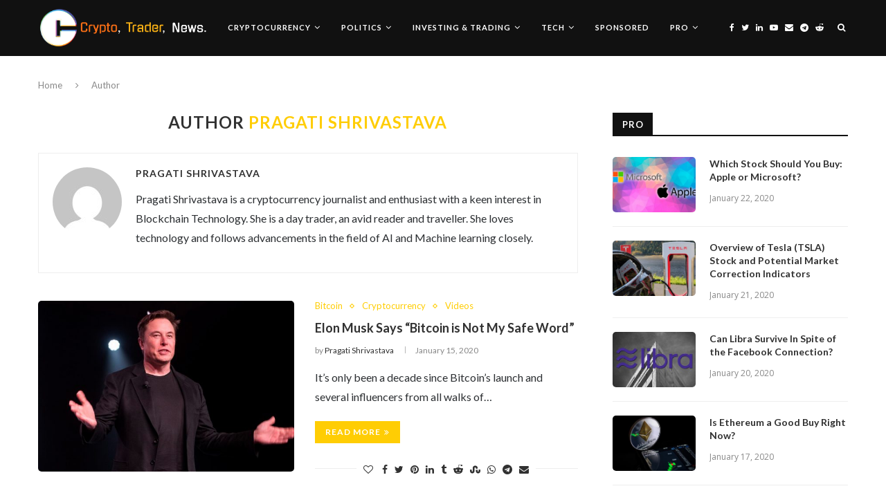

--- FILE ---
content_type: text/html; charset=UTF-8
request_url: https://cryptotradernews.com/author/pragati/page/2/
body_size: 35335
content:
<!DOCTYPE html>
<html lang="en-US">
<head>
	<meta charset="UTF-8">
	<meta http-equiv="X-UA-Compatible" content="IE=edge">
	<meta name="viewport" content="width=device-width, initial-scale=1">
	<link rel="profile" href="https://gmpg.org/xfn/11" />
			<link rel="shortcut icon" href="https://cryptotradernews.com/wp-content/uploads/2019/03/ctn-logo-100-black.jpg" type="image/x-icon" />
		<link rel="apple-touch-icon" sizes="180x180" href="https://cryptotradernews.com/wp-content/uploads/2019/03/ctn-logo-100-black.jpg">
		<link rel="alternate" type="application/rss+xml" title="Crypto Trader News RSS Feed" href="https://cryptotradernews.com/feed/" />
	<link rel="alternate" type="application/atom+xml" title="Crypto Trader News Atom Feed" href="https://cryptotradernews.com/feed/atom/" />
	<link rel="pingback" href="https://cryptotradernews.com/xmlrpc.php" />
	<!--[if lt IE 9]>
	<script src="https://cryptotradernews.com/wp-content/themes/soledad/js/html5.js"></script>
	<![endif]-->
	<link href="https://fonts.googleapis.com" rel="preconnect" crossorigin><link href="https://fonts.gstatic.com" rel="preconnect" crossorigin><title>Pragati Shrivastava | Crypto Trader News</title>
<meta name="robots" content="follow, noindex">
<meta property="og:url" content="https://cryptotradernews.com/author/pragati/page/2/">
<meta property="og:site_name" content="Crypto Trader News">
<meta property="og:locale" content="en_US">
<meta property="og:type" content="object">
<meta property="og:title" content="Pragati Shrivastava | Crypto Trader News">
<meta property="fb:pages" content="">
<meta property="fb:admins" content="">
<meta property="fb:app_id" content="">
<meta name="twitter:card" content="summary">
<meta name="twitter:site" content="twitter.com/cyptopapernews">
<meta name="twitter:creator" content="twitter.com/cyptopapernews">
<meta name="twitter:title" content="Pragati Shrivastava | Crypto Trader News">
<link rel='dns-prefetch' href='//fonts.googleapis.com' />
<link rel="alternate" type="application/rss+xml" title="Crypto Trader News &raquo; Feed" href="https://cryptotradernews.com/feed/" />
<link rel="alternate" type="application/rss+xml" title="Crypto Trader News &raquo; Comments Feed" href="https://cryptotradernews.com/comments/feed/" />
<link rel="alternate" type="application/rss+xml" title="Crypto Trader News &raquo; Posts by Pragati Shrivastava Feed" href="https://cryptotradernews.com/author/pragati/feed/" />
<style id='wp-img-auto-sizes-contain-inline-css' type='text/css'>
img:is([sizes=auto i],[sizes^="auto," i]){contain-intrinsic-size:3000px 1500px}
/*# sourceURL=wp-img-auto-sizes-contain-inline-css */
</style>
<link rel='stylesheet' id='customify-font-stylesheet-0-css' href='https://fonts.googleapis.com/css2?family=Lato:ital,wght@0,100;0,300;0,400;0,700;0,900;1,100;1,300;1,400;1,700;1,900&#038;display=swap' type='text/css' media='all' />
<style id='wp-emoji-styles-inline-css' type='text/css'>

	img.wp-smiley, img.emoji {
		display: inline !important;
		border: none !important;
		box-shadow: none !important;
		height: 1em !important;
		width: 1em !important;
		margin: 0 0.07em !important;
		vertical-align: -0.1em !important;
		background: none !important;
		padding: 0 !important;
	}
/*# sourceURL=wp-emoji-styles-inline-css */
</style>
<style id='wp-block-library-inline-css' type='text/css'>
:root{--wp-block-synced-color:#7a00df;--wp-block-synced-color--rgb:122,0,223;--wp-bound-block-color:var(--wp-block-synced-color);--wp-editor-canvas-background:#ddd;--wp-admin-theme-color:#007cba;--wp-admin-theme-color--rgb:0,124,186;--wp-admin-theme-color-darker-10:#006ba1;--wp-admin-theme-color-darker-10--rgb:0,107,160.5;--wp-admin-theme-color-darker-20:#005a87;--wp-admin-theme-color-darker-20--rgb:0,90,135;--wp-admin-border-width-focus:2px}@media (min-resolution:192dpi){:root{--wp-admin-border-width-focus:1.5px}}.wp-element-button{cursor:pointer}:root .has-very-light-gray-background-color{background-color:#eee}:root .has-very-dark-gray-background-color{background-color:#313131}:root .has-very-light-gray-color{color:#eee}:root .has-very-dark-gray-color{color:#313131}:root .has-vivid-green-cyan-to-vivid-cyan-blue-gradient-background{background:linear-gradient(135deg,#00d084,#0693e3)}:root .has-purple-crush-gradient-background{background:linear-gradient(135deg,#34e2e4,#4721fb 50%,#ab1dfe)}:root .has-hazy-dawn-gradient-background{background:linear-gradient(135deg,#faaca8,#dad0ec)}:root .has-subdued-olive-gradient-background{background:linear-gradient(135deg,#fafae1,#67a671)}:root .has-atomic-cream-gradient-background{background:linear-gradient(135deg,#fdd79a,#004a59)}:root .has-nightshade-gradient-background{background:linear-gradient(135deg,#330968,#31cdcf)}:root .has-midnight-gradient-background{background:linear-gradient(135deg,#020381,#2874fc)}:root{--wp--preset--font-size--normal:16px;--wp--preset--font-size--huge:42px}.has-regular-font-size{font-size:1em}.has-larger-font-size{font-size:2.625em}.has-normal-font-size{font-size:var(--wp--preset--font-size--normal)}.has-huge-font-size{font-size:var(--wp--preset--font-size--huge)}.has-text-align-center{text-align:center}.has-text-align-left{text-align:left}.has-text-align-right{text-align:right}.has-fit-text{white-space:nowrap!important}#end-resizable-editor-section{display:none}.aligncenter{clear:both}.items-justified-left{justify-content:flex-start}.items-justified-center{justify-content:center}.items-justified-right{justify-content:flex-end}.items-justified-space-between{justify-content:space-between}.screen-reader-text{border:0;clip-path:inset(50%);height:1px;margin:-1px;overflow:hidden;padding:0;position:absolute;width:1px;word-wrap:normal!important}.screen-reader-text:focus{background-color:#ddd;clip-path:none;color:#444;display:block;font-size:1em;height:auto;left:5px;line-height:normal;padding:15px 23px 14px;text-decoration:none;top:5px;width:auto;z-index:100000}html :where(.has-border-color){border-style:solid}html :where([style*=border-top-color]){border-top-style:solid}html :where([style*=border-right-color]){border-right-style:solid}html :where([style*=border-bottom-color]){border-bottom-style:solid}html :where([style*=border-left-color]){border-left-style:solid}html :where([style*=border-width]){border-style:solid}html :where([style*=border-top-width]){border-top-style:solid}html :where([style*=border-right-width]){border-right-style:solid}html :where([style*=border-bottom-width]){border-bottom-style:solid}html :where([style*=border-left-width]){border-left-style:solid}html :where(img[class*=wp-image-]){height:auto;max-width:100%}:where(figure){margin:0 0 1em}html :where(.is-position-sticky){--wp-admin--admin-bar--position-offset:var(--wp-admin--admin-bar--height,0px)}@media screen and (max-width:600px){html :where(.is-position-sticky){--wp-admin--admin-bar--position-offset:0px}}

/*# sourceURL=wp-block-library-inline-css */
</style><style id='wp-block-heading-inline-css' type='text/css'>
h1:where(.wp-block-heading).has-background,h2:where(.wp-block-heading).has-background,h3:where(.wp-block-heading).has-background,h4:where(.wp-block-heading).has-background,h5:where(.wp-block-heading).has-background,h6:where(.wp-block-heading).has-background{padding:1.25em 2.375em}h1.has-text-align-left[style*=writing-mode]:where([style*=vertical-lr]),h1.has-text-align-right[style*=writing-mode]:where([style*=vertical-rl]),h2.has-text-align-left[style*=writing-mode]:where([style*=vertical-lr]),h2.has-text-align-right[style*=writing-mode]:where([style*=vertical-rl]),h3.has-text-align-left[style*=writing-mode]:where([style*=vertical-lr]),h3.has-text-align-right[style*=writing-mode]:where([style*=vertical-rl]),h4.has-text-align-left[style*=writing-mode]:where([style*=vertical-lr]),h4.has-text-align-right[style*=writing-mode]:where([style*=vertical-rl]),h5.has-text-align-left[style*=writing-mode]:where([style*=vertical-lr]),h5.has-text-align-right[style*=writing-mode]:where([style*=vertical-rl]),h6.has-text-align-left[style*=writing-mode]:where([style*=vertical-lr]),h6.has-text-align-right[style*=writing-mode]:where([style*=vertical-rl]){rotate:180deg}
/*# sourceURL=https://cryptotradernews.com/wp-includes/blocks/heading/style.min.css */
</style>
<style id='wp-block-list-inline-css' type='text/css'>
ol,ul{box-sizing:border-box}:root :where(.wp-block-list.has-background){padding:1.25em 2.375em}
/*# sourceURL=https://cryptotradernews.com/wp-includes/blocks/list/style.min.css */
</style>
<style id='wp-block-paragraph-inline-css' type='text/css'>
.is-small-text{font-size:.875em}.is-regular-text{font-size:1em}.is-large-text{font-size:2.25em}.is-larger-text{font-size:3em}.has-drop-cap:not(:focus):first-letter{float:left;font-size:8.4em;font-style:normal;font-weight:100;line-height:.68;margin:.05em .1em 0 0;text-transform:uppercase}body.rtl .has-drop-cap:not(:focus):first-letter{float:none;margin-left:.1em}p.has-drop-cap.has-background{overflow:hidden}:root :where(p.has-background){padding:1.25em 2.375em}:where(p.has-text-color:not(.has-link-color)) a{color:inherit}p.has-text-align-left[style*="writing-mode:vertical-lr"],p.has-text-align-right[style*="writing-mode:vertical-rl"]{rotate:180deg}
/*# sourceURL=https://cryptotradernews.com/wp-includes/blocks/paragraph/style.min.css */
</style>
<style id='wp-block-quote-inline-css' type='text/css'>
.wp-block-quote{box-sizing:border-box;overflow-wrap:break-word}.wp-block-quote.is-large:where(:not(.is-style-plain)),.wp-block-quote.is-style-large:where(:not(.is-style-plain)){margin-bottom:1em;padding:0 1em}.wp-block-quote.is-large:where(:not(.is-style-plain)) p,.wp-block-quote.is-style-large:where(:not(.is-style-plain)) p{font-size:1.5em;font-style:italic;line-height:1.6}.wp-block-quote.is-large:where(:not(.is-style-plain)) cite,.wp-block-quote.is-large:where(:not(.is-style-plain)) footer,.wp-block-quote.is-style-large:where(:not(.is-style-plain)) cite,.wp-block-quote.is-style-large:where(:not(.is-style-plain)) footer{font-size:1.125em;text-align:right}.wp-block-quote>cite{display:block}
/*# sourceURL=https://cryptotradernews.com/wp-includes/blocks/quote/style.min.css */
</style>
<style id='wp-block-quote-theme-inline-css' type='text/css'>
.wp-block-quote{border-left:.25em solid;margin:0 0 1.75em;padding-left:1em}.wp-block-quote cite,.wp-block-quote footer{color:currentColor;font-size:.8125em;font-style:normal;position:relative}.wp-block-quote:where(.has-text-align-right){border-left:none;border-right:.25em solid;padding-left:0;padding-right:1em}.wp-block-quote:where(.has-text-align-center){border:none;padding-left:0}.wp-block-quote.is-large,.wp-block-quote.is-style-large,.wp-block-quote:where(.is-style-plain){border:none}
/*# sourceURL=https://cryptotradernews.com/wp-includes/blocks/quote/theme.min.css */
</style>
<style id='global-styles-inline-css' type='text/css'>
:root{--wp--preset--aspect-ratio--square: 1;--wp--preset--aspect-ratio--4-3: 4/3;--wp--preset--aspect-ratio--3-4: 3/4;--wp--preset--aspect-ratio--3-2: 3/2;--wp--preset--aspect-ratio--2-3: 2/3;--wp--preset--aspect-ratio--16-9: 16/9;--wp--preset--aspect-ratio--9-16: 9/16;--wp--preset--color--black: #000000;--wp--preset--color--cyan-bluish-gray: #abb8c3;--wp--preset--color--white: #ffffff;--wp--preset--color--pale-pink: #f78da7;--wp--preset--color--vivid-red: #cf2e2e;--wp--preset--color--luminous-vivid-orange: #ff6900;--wp--preset--color--luminous-vivid-amber: #fcb900;--wp--preset--color--light-green-cyan: #7bdcb5;--wp--preset--color--vivid-green-cyan: #00d084;--wp--preset--color--pale-cyan-blue: #8ed1fc;--wp--preset--color--vivid-cyan-blue: #0693e3;--wp--preset--color--vivid-purple: #9b51e0;--wp--preset--gradient--vivid-cyan-blue-to-vivid-purple: linear-gradient(135deg,rgb(6,147,227) 0%,rgb(155,81,224) 100%);--wp--preset--gradient--light-green-cyan-to-vivid-green-cyan: linear-gradient(135deg,rgb(122,220,180) 0%,rgb(0,208,130) 100%);--wp--preset--gradient--luminous-vivid-amber-to-luminous-vivid-orange: linear-gradient(135deg,rgb(252,185,0) 0%,rgb(255,105,0) 100%);--wp--preset--gradient--luminous-vivid-orange-to-vivid-red: linear-gradient(135deg,rgb(255,105,0) 0%,rgb(207,46,46) 100%);--wp--preset--gradient--very-light-gray-to-cyan-bluish-gray: linear-gradient(135deg,rgb(238,238,238) 0%,rgb(169,184,195) 100%);--wp--preset--gradient--cool-to-warm-spectrum: linear-gradient(135deg,rgb(74,234,220) 0%,rgb(151,120,209) 20%,rgb(207,42,186) 40%,rgb(238,44,130) 60%,rgb(251,105,98) 80%,rgb(254,248,76) 100%);--wp--preset--gradient--blush-light-purple: linear-gradient(135deg,rgb(255,206,236) 0%,rgb(152,150,240) 100%);--wp--preset--gradient--blush-bordeaux: linear-gradient(135deg,rgb(254,205,165) 0%,rgb(254,45,45) 50%,rgb(107,0,62) 100%);--wp--preset--gradient--luminous-dusk: linear-gradient(135deg,rgb(255,203,112) 0%,rgb(199,81,192) 50%,rgb(65,88,208) 100%);--wp--preset--gradient--pale-ocean: linear-gradient(135deg,rgb(255,245,203) 0%,rgb(182,227,212) 50%,rgb(51,167,181) 100%);--wp--preset--gradient--electric-grass: linear-gradient(135deg,rgb(202,248,128) 0%,rgb(113,206,126) 100%);--wp--preset--gradient--midnight: linear-gradient(135deg,rgb(2,3,129) 0%,rgb(40,116,252) 100%);--wp--preset--font-size--small: 12px;--wp--preset--font-size--medium: 20px;--wp--preset--font-size--large: 32px;--wp--preset--font-size--x-large: 42px;--wp--preset--font-size--normal: 14px;--wp--preset--font-size--huge: 42px;--wp--preset--spacing--20: 0.44rem;--wp--preset--spacing--30: 0.67rem;--wp--preset--spacing--40: 1rem;--wp--preset--spacing--50: 1.5rem;--wp--preset--spacing--60: 2.25rem;--wp--preset--spacing--70: 3.38rem;--wp--preset--spacing--80: 5.06rem;--wp--preset--shadow--natural: 6px 6px 9px rgba(0, 0, 0, 0.2);--wp--preset--shadow--deep: 12px 12px 50px rgba(0, 0, 0, 0.4);--wp--preset--shadow--sharp: 6px 6px 0px rgba(0, 0, 0, 0.2);--wp--preset--shadow--outlined: 6px 6px 0px -3px rgb(255, 255, 255), 6px 6px rgb(0, 0, 0);--wp--preset--shadow--crisp: 6px 6px 0px rgb(0, 0, 0);}:where(.is-layout-flex){gap: 0.5em;}:where(.is-layout-grid){gap: 0.5em;}body .is-layout-flex{display: flex;}.is-layout-flex{flex-wrap: wrap;align-items: center;}.is-layout-flex > :is(*, div){margin: 0;}body .is-layout-grid{display: grid;}.is-layout-grid > :is(*, div){margin: 0;}:where(.wp-block-columns.is-layout-flex){gap: 2em;}:where(.wp-block-columns.is-layout-grid){gap: 2em;}:where(.wp-block-post-template.is-layout-flex){gap: 1.25em;}:where(.wp-block-post-template.is-layout-grid){gap: 1.25em;}.has-black-color{color: var(--wp--preset--color--black) !important;}.has-cyan-bluish-gray-color{color: var(--wp--preset--color--cyan-bluish-gray) !important;}.has-white-color{color: var(--wp--preset--color--white) !important;}.has-pale-pink-color{color: var(--wp--preset--color--pale-pink) !important;}.has-vivid-red-color{color: var(--wp--preset--color--vivid-red) !important;}.has-luminous-vivid-orange-color{color: var(--wp--preset--color--luminous-vivid-orange) !important;}.has-luminous-vivid-amber-color{color: var(--wp--preset--color--luminous-vivid-amber) !important;}.has-light-green-cyan-color{color: var(--wp--preset--color--light-green-cyan) !important;}.has-vivid-green-cyan-color{color: var(--wp--preset--color--vivid-green-cyan) !important;}.has-pale-cyan-blue-color{color: var(--wp--preset--color--pale-cyan-blue) !important;}.has-vivid-cyan-blue-color{color: var(--wp--preset--color--vivid-cyan-blue) !important;}.has-vivid-purple-color{color: var(--wp--preset--color--vivid-purple) !important;}.has-black-background-color{background-color: var(--wp--preset--color--black) !important;}.has-cyan-bluish-gray-background-color{background-color: var(--wp--preset--color--cyan-bluish-gray) !important;}.has-white-background-color{background-color: var(--wp--preset--color--white) !important;}.has-pale-pink-background-color{background-color: var(--wp--preset--color--pale-pink) !important;}.has-vivid-red-background-color{background-color: var(--wp--preset--color--vivid-red) !important;}.has-luminous-vivid-orange-background-color{background-color: var(--wp--preset--color--luminous-vivid-orange) !important;}.has-luminous-vivid-amber-background-color{background-color: var(--wp--preset--color--luminous-vivid-amber) !important;}.has-light-green-cyan-background-color{background-color: var(--wp--preset--color--light-green-cyan) !important;}.has-vivid-green-cyan-background-color{background-color: var(--wp--preset--color--vivid-green-cyan) !important;}.has-pale-cyan-blue-background-color{background-color: var(--wp--preset--color--pale-cyan-blue) !important;}.has-vivid-cyan-blue-background-color{background-color: var(--wp--preset--color--vivid-cyan-blue) !important;}.has-vivid-purple-background-color{background-color: var(--wp--preset--color--vivid-purple) !important;}.has-black-border-color{border-color: var(--wp--preset--color--black) !important;}.has-cyan-bluish-gray-border-color{border-color: var(--wp--preset--color--cyan-bluish-gray) !important;}.has-white-border-color{border-color: var(--wp--preset--color--white) !important;}.has-pale-pink-border-color{border-color: var(--wp--preset--color--pale-pink) !important;}.has-vivid-red-border-color{border-color: var(--wp--preset--color--vivid-red) !important;}.has-luminous-vivid-orange-border-color{border-color: var(--wp--preset--color--luminous-vivid-orange) !important;}.has-luminous-vivid-amber-border-color{border-color: var(--wp--preset--color--luminous-vivid-amber) !important;}.has-light-green-cyan-border-color{border-color: var(--wp--preset--color--light-green-cyan) !important;}.has-vivid-green-cyan-border-color{border-color: var(--wp--preset--color--vivid-green-cyan) !important;}.has-pale-cyan-blue-border-color{border-color: var(--wp--preset--color--pale-cyan-blue) !important;}.has-vivid-cyan-blue-border-color{border-color: var(--wp--preset--color--vivid-cyan-blue) !important;}.has-vivid-purple-border-color{border-color: var(--wp--preset--color--vivid-purple) !important;}.has-vivid-cyan-blue-to-vivid-purple-gradient-background{background: var(--wp--preset--gradient--vivid-cyan-blue-to-vivid-purple) !important;}.has-light-green-cyan-to-vivid-green-cyan-gradient-background{background: var(--wp--preset--gradient--light-green-cyan-to-vivid-green-cyan) !important;}.has-luminous-vivid-amber-to-luminous-vivid-orange-gradient-background{background: var(--wp--preset--gradient--luminous-vivid-amber-to-luminous-vivid-orange) !important;}.has-luminous-vivid-orange-to-vivid-red-gradient-background{background: var(--wp--preset--gradient--luminous-vivid-orange-to-vivid-red) !important;}.has-very-light-gray-to-cyan-bluish-gray-gradient-background{background: var(--wp--preset--gradient--very-light-gray-to-cyan-bluish-gray) !important;}.has-cool-to-warm-spectrum-gradient-background{background: var(--wp--preset--gradient--cool-to-warm-spectrum) !important;}.has-blush-light-purple-gradient-background{background: var(--wp--preset--gradient--blush-light-purple) !important;}.has-blush-bordeaux-gradient-background{background: var(--wp--preset--gradient--blush-bordeaux) !important;}.has-luminous-dusk-gradient-background{background: var(--wp--preset--gradient--luminous-dusk) !important;}.has-pale-ocean-gradient-background{background: var(--wp--preset--gradient--pale-ocean) !important;}.has-electric-grass-gradient-background{background: var(--wp--preset--gradient--electric-grass) !important;}.has-midnight-gradient-background{background: var(--wp--preset--gradient--midnight) !important;}.has-small-font-size{font-size: var(--wp--preset--font-size--small) !important;}.has-medium-font-size{font-size: var(--wp--preset--font-size--medium) !important;}.has-large-font-size{font-size: var(--wp--preset--font-size--large) !important;}.has-x-large-font-size{font-size: var(--wp--preset--font-size--x-large) !important;}
/*# sourceURL=global-styles-inline-css */
</style>

<style id='classic-theme-styles-inline-css' type='text/css'>
/*! This file is auto-generated */
.wp-block-button__link{color:#fff;background-color:#32373c;border-radius:9999px;box-shadow:none;text-decoration:none;padding:calc(.667em + 2px) calc(1.333em + 2px);font-size:1.125em}.wp-block-file__button{background:#32373c;color:#fff;text-decoration:none}
/*# sourceURL=/wp-includes/css/classic-themes.min.css */
</style>
<link rel='stylesheet' id='penci-oswald-css' href='//fonts.googleapis.com/css?family=Oswald%3A400&#038;ver=6.9' type='text/css' media='all' />
<link rel='stylesheet' id='tve_leads_forms-css' href='//cryptotradernews.com/wp-content/plugins/thrive-leads/editor-layouts/css/frontend.css?ver=10.8.5' type='text/css' media='all' />
<link rel='stylesheet' id='tve_style_family_tve_flt-css' href='https://cryptotradernews.com/wp-content/plugins/thrive-visual-editor/editor/css/thrive_flat.css?ver=10.8.5' type='text/css' media='all' />
<link rel='stylesheet' id='penci-fonts-css' href='//fonts.googleapis.com/css?family=Raleway%3A300%2C300italic%2C400%2C400italic%2C500%2C500italic%2C700%2C700italic%2C800%2C800italic%7CPT+Serif%3A300%2C300italic%2C400%2C400italic%2C500%2C500italic%2C700%2C700italic%2C800%2C800italic%7CPlayfair+Display+SC%3A300%2C300italic%2C400%2C400italic%2C500%2C500italic%2C700%2C700italic%2C800%2C800italic%7CMontserrat%3A300%2C300italic%2C400%2C400italic%2C500%2C500italic%2C700%2C700italic%2C800%2C800italic%7CLato%3A300%2C300italic%2C400%2C400italic%2C500%2C500italic%2C700%2C700italic%2C800%2C800italic%7COpen+Sans%3A300%2C300italic%2C400%2C400italic%2C500%2C500italic%2C700%2C700italic%2C800%2C800italic%26subset%3Dlatin%2Ccyrillic%2Ccyrillic-ext%2Cgreek%2Cgreek-ext%2Clatin-ext&#038;display=swap&#038;ver=1.0' type='text/css' media='all' />
<link rel='stylesheet' id='penci_style-css' href='https://cryptotradernews.com/wp-content/themes/soledad/style.css?ver=7.3.6' type='text/css' media='all' />
<link rel='stylesheet' id='penci-font-awesomeold-css' href='https://cryptotradernews.com/wp-content/themes/soledad/css/font-awesome.4.7.0.min.css?ver=4.7.0' type='text/css' media='all' />
<link rel='stylesheet' id='penci-font-iconmoon-css' href='https://cryptotradernews.com/wp-content/themes/soledad/css/iconmoon.css?ver=1.0' type='text/css' media='all' />
<link rel='stylesheet' id='penci-font-iweather-css' href='https://cryptotradernews.com/wp-content/themes/soledad/css/weather-icon.css?ver=2.0' type='text/css' media='all' />
<script type="text/javascript" src="https://cryptotradernews.com/wp-includes/js/jquery/jquery.min.js?ver=3.7.1" id="jquery-core-js"></script>
<script type="text/javascript" src="https://cryptotradernews.com/wp-includes/js/jquery/jquery-migrate.min.js?ver=3.4.1" id="jquery-migrate-js"></script>
<script type="text/javascript" src="https://cryptotradernews.com/wp-includes/js/jquery/ui/core.min.js?ver=1.13.3" id="jquery-ui-core-js"></script>
<script type="text/javascript" src="https://cryptotradernews.com/wp-includes/js/jquery/ui/menu.min.js?ver=1.13.3" id="jquery-ui-menu-js"></script>
<script type="text/javascript" src="https://cryptotradernews.com/wp-includes/js/dist/dom-ready.min.js?ver=f77871ff7694fffea381" id="wp-dom-ready-js"></script>
<script type="text/javascript" src="https://cryptotradernews.com/wp-includes/js/dist/hooks.min.js?ver=dd5603f07f9220ed27f1" id="wp-hooks-js"></script>
<script type="text/javascript" src="https://cryptotradernews.com/wp-includes/js/dist/i18n.min.js?ver=c26c3dc7bed366793375" id="wp-i18n-js"></script>
<script type="text/javascript" id="wp-i18n-js-after">
/* <![CDATA[ */
wp.i18n.setLocaleData( { 'text direction\u0004ltr': [ 'ltr' ] } );
//# sourceURL=wp-i18n-js-after
/* ]]> */
</script>
<script type="text/javascript" src="https://cryptotradernews.com/wp-includes/js/dist/a11y.min.js?ver=cb460b4676c94bd228ed" id="wp-a11y-js"></script>
<script type="text/javascript" src="https://cryptotradernews.com/wp-includes/js/jquery/ui/autocomplete.min.js?ver=1.13.3" id="jquery-ui-autocomplete-js"></script>
<script type="text/javascript" src="https://cryptotradernews.com/wp-includes/js/imagesloaded.min.js?ver=5.0.0" id="imagesloaded-js"></script>
<script type="text/javascript" src="https://cryptotradernews.com/wp-includes/js/masonry.min.js?ver=4.2.2" id="masonry-js"></script>
<script type="text/javascript" src="https://cryptotradernews.com/wp-includes/js/jquery/jquery.masonry.min.js?ver=3.1.2b" id="jquery-masonry-js"></script>
<script type="text/javascript" id="tve_frontend-js-extra">
/* <![CDATA[ */
var tve_frontend_options = {"is_editor_page":"","page_events":[],"is_single":"0","ajaxurl":"https://cryptotradernews.com/wp-admin/admin-ajax.php","social_fb_app_id":"","dash_url":"https://cryptotradernews.com/wp-content/plugins/thrive-visual-editor/thrive-dashboard","translations":{"Copy":"Copy"},"user_profile_nonce":"b52976033b","ip":"3.140.187.192","current_user":[],"post_request_data":[],"conditional_display":{"is_tooltip_dismissed":false}};
var tve_frontend_options = {"ajaxurl":"https://cryptotradernews.com/wp-admin/admin-ajax.php","is_editor_page":"","page_events":[],"is_single":"0","social_fb_app_id":"","dash_url":"https://cryptotradernews.com/wp-content/plugins/thrive-visual-editor/thrive-dashboard","queried_object":{"ID":20},"query_vars":{"paged":"2","author_name":"pragati"},"$_POST":[],"translations":{"Copy":"Copy","empty_username":"ERROR: The username field is empty.","empty_password":"ERROR: The password field is empty.","empty_login":"ERROR: Enter a username or email address.","min_chars":"At least %s characters are needed","no_headings":"No headings found","registration_err":{"required_field":"\u003Cstrong\u003EError\u003C/strong\u003E: This field is required","required_email":"\u003Cstrong\u003EError\u003C/strong\u003E: Please type your email address","invalid_email":"\u003Cstrong\u003EError\u003C/strong\u003E: The email address isn&#8217;t correct","passwordmismatch":"\u003Cstrong\u003EError\u003C/strong\u003E: Password mismatch"}},"routes":{"posts":"https://cryptotradernews.com/wp-json/tcb/v1/posts","video_reporting":"https://cryptotradernews.com/wp-json/tcb/v1/video-reporting"},"nonce":"91d6a42abd","allow_video_src":"","google_client_id":null,"google_api_key":null,"facebook_app_id":null,"lead_generation_custom_tag_apis":["activecampaign","aweber","convertkit","drip","klicktipp","mailchimp","sendlane","zapier"],"post_request_data":[],"user_profile_nonce":"b52976033b","ip":"3.140.187.192","current_user":[],"conditional_display":{"is_tooltip_dismissed":false}};
//# sourceURL=tve_frontend-js-extra
/* ]]> */
</script>
<script type="text/javascript" src="https://cryptotradernews.com/wp-content/plugins/thrive-visual-editor/editor/js/dist/modules/general.min.js?ver=10.8.5" id="tve_frontend-js"></script>
<script type="text/javascript" id="imwb_covertcopytraffic-pro-script-js-extra">
/* <![CDATA[ */
var IMWB_CPY_Options = {"aText":"Read more at \u003Ca href='https://cryptotradernews.com/author/pragati/page/2/'\u003Ehttps://cryptotradernews.com/author/pragati/page/2/\u003C/a\u003E","aPlace":"B","aMinWords":"5"};
//# sourceURL=imwb_covertcopytraffic-pro-script-js-extra
/* ]]> */
</script>
<script type="text/javascript" src="https://cryptotradernews.com/wp-content/plugins/covertcopytraffic-pro/scripts/script.js?ver=2.3" id="imwb_covertcopytraffic-pro-script-js"></script>
<link rel="prev" href="https://cryptotradernews.com/author/pragati/"><link rel="next" href="https://cryptotradernews.com/author/pragati/page/3/"><link rel="https://api.w.org/" href="https://cryptotradernews.com/wp-json/" /><link rel="alternate" title="JSON" type="application/json" href="https://cryptotradernews.com/wp-json/wp/v2/users/20" /><link rel="EditURI" type="application/rsd+xml" title="RSD" href="https://cryptotradernews.com/xmlrpc.php?rsd" />
<meta name="generator" content="WordPress 6.9" />
	<style type="text/css">
																													</style>
	<style type="text/css">
																											</style>
<style type="text/css" id="tve_global_variables">:root{--tcb-background-author-image:url(https://secure.gravatar.com/avatar/6ad433b43925ab47024902f89063f0ca682343fcf4982f6a3e87ba457a4f4056?s=256&d=mm&r=g);--tcb-background-user-image:url();--tcb-background-featured-image-thumbnail:url(https://cryptotradernews.com/wp-content/uploads/2020/01/Elon-Musk-Says-Bitcoin-is-Not-My-Safe-Word.jpg);}</style><script>var portfolioDataJs = portfolioDataJs || [];</script><!-- Google Tag Manager -->
<script>(function(w,d,s,l,i){w[l]=w[l]||[];w[l].push({'gtm.start':
new Date().getTime(),event:'gtm.js'});var f=d.getElementsByTagName(s)[0],
j=d.createElement(s),dl=l!='dataLayer'?'&l='+l:'';j.async=true;j.src=
'https://www.googletagmanager.com/gtm.js?id='+i+dl;f.parentNode.insertBefore(j,f);
})(window,document,'script','dataLayer','GTM-53HVTMH');</script>
<!-- End Google Tag Manager --><style type="text/css">		#main .bbp-login-form .bbp-submit-wrapper button[type="submit"],
		h1, h2, h3, h4, h5, h6, h2.penci-heading-video, #navigation .menu li a, .penci-photo-2-effect figcaption h2, .headline-title, a.penci-topbar-post-title, #sidebar-nav .menu li a, .penci-slider .pencislider-container .pencislider-content .pencislider-title, .penci-slider
		.pencislider-container .pencislider-content .pencislider-button,
		.author-quote span, .penci-more-link a.more-link, .penci-post-share-box .dt-share, .post-share a .dt-share, .author-content h5, .post-pagination h5, .post-box-title, .penci-countdown .countdown-amount, .penci-countdown .countdown-period, .penci-pagination a, .penci-pagination .disable-url, ul.footer-socials li a span,
		.penci-button,.widget input[type="submit"],.penci-user-logged-in .penci-user-action-links a, .widget button[type="submit"], .penci-sidebar-content .widget-title, #respond h3.comment-reply-title span, .widget-social.show-text a span, .footer-widget-wrapper .widget .widget-title,.penci-user-logged-in .penci-user-action-links a,
		.container.penci-breadcrumb span, .container.penci-breadcrumb span a, .penci-container-inside.penci-breadcrumb span, .penci-container-inside.penci-breadcrumb span a, .container.penci-breadcrumb span, .container.penci-breadcrumb span a, .error-404 .go-back-home a, .post-entry .penci-portfolio-filter ul li a, .penci-portfolio-filter ul li a, .portfolio-overlay-content .portfolio-short .portfolio-title a, .home-featured-cat-content .magcat-detail h3 a, .post-entry blockquote cite,
		.post-entry blockquote .author, .tags-share-box.hide-tags.page-share .share-title, .widget ul.side-newsfeed li .side-item .side-item-text h4 a, .thecomment .comment-text span.author, .thecomment .comment-text span.author a, .post-comments span.reply a, #respond h3, #respond label, .wpcf7 label, #respond #submit,
		div.wpforms-container .wpforms-form.wpforms-form .wpforms-field-label,div.wpforms-container .wpforms-form.wpforms-form input[type=submit], div.wpforms-container .wpforms-form.wpforms-form button[type=submit], div.wpforms-container .wpforms-form.wpforms-form .wpforms-page-button,
		.wpcf7 input[type="submit"], .widget_wysija input[type="submit"], .archive-box span,
		.archive-box h1, .gallery .gallery-caption, .contact-form input[type=submit], ul.penci-topbar-menu > li a, div.penci-topbar-menu > ul > li a, .featured-style-29 .penci-featured-slider-button a, .pencislider-container .pencislider-content .pencislider-title, .pencislider-container
		.pencislider-content .pencislider-button, ul.homepage-featured-boxes .penci-fea-in.boxes-style-3 h4 span span, .pencislider-container .pencislider-content .pencislider-button, .woocommerce div.product .woocommerce-tabs .panel #respond .comment-reply-title, .penci-recipe-index-wrap .penci-index-more-link a, .penci-menu-hbg .menu li a, #sidebar-nav .menu li a, .penci-readmore-btn.penci-btn-make-button a,
		.bos_searchbox_widget_class #flexi_searchbox h1, .bos_searchbox_widget_class #flexi_searchbox h2, .bos_searchbox_widget_class #flexi_searchbox h3, .bos_searchbox_widget_class #flexi_searchbox h4,
		.bos_searchbox_widget_class #flexi_searchbox #b_searchboxInc .b_submitButton_wrapper .b_submitButton:hover, .bos_searchbox_widget_class #flexi_searchbox #b_searchboxInc .b_submitButton_wrapper .b_submitButton,
		.penci-featured-cat-seemore.penci-btn-make-button a, .penci-menu-hbg-inner .penci-hbg_sitetitle { font-family: 'Lato', sans-serif; font-weight: normal; }
		.featured-style-29 .penci-featured-slider-button a, #bbpress-forums #bbp-search-form .button{ font-weight: bold; }
					#main #bbpress-forums .bbp-login-form fieldset.bbp-form select, #main #bbpress-forums .bbp-login-form .bbp-form input[type="password"], #main #bbpress-forums .bbp-login-form .bbp-form input[type="text"],
		body, textarea, #respond textarea, .widget input[type="text"], .widget input[type="email"], .widget input[type="date"], .widget input[type="number"], .wpcf7 textarea, .mc4wp-form input, #respond input,
		div.wpforms-container .wpforms-form.wpforms-form input[type=date], div.wpforms-container .wpforms-form.wpforms-form input[type=datetime], div.wpforms-container .wpforms-form.wpforms-form input[type=datetime-local], div.wpforms-container .wpforms-form.wpforms-form input[type=email], div.wpforms-container .wpforms-form.wpforms-form input[type=month], div.wpforms-container .wpforms-form.wpforms-form input[type=number], div.wpforms-container .wpforms-form.wpforms-form input[type=password], div.wpforms-container .wpforms-form.wpforms-form input[type=range], div.wpforms-container .wpforms-form.wpforms-form input[type=search], div.wpforms-container .wpforms-form.wpforms-form input[type=tel], div.wpforms-container .wpforms-form.wpforms-form input[type=text], div.wpforms-container .wpforms-form.wpforms-form input[type=time], div.wpforms-container .wpforms-form.wpforms-form input[type=url], div.wpforms-container .wpforms-form.wpforms-form input[type=week], div.wpforms-container .wpforms-form.wpforms-form select, div.wpforms-container .wpforms-form.wpforms-form textarea,
		.wpcf7 input, #searchform input.search-input, ul.homepage-featured-boxes .penci-fea-in
		h4, .widget.widget_categories ul li span.category-item-count, .about-widget .about-me-heading, .widget ul.side-newsfeed li .side-item .side-item-text .side-item-meta { font-family: 'Open Sans', sans-serif; }
		p { line-height: 1.8; }
					.penci-hide-tagupdated{ display: none !important; }
						body, .widget ul li a{ font-size: 16px; }
		.widget ul li, .post-entry, p, .post-entry p { font-size: 16px; line-height: 1.8; }
				h1, h2, h3, h4, h5, h6, #sidebar-nav .menu li a, #navigation .menu li a, a.penci-topbar-post-title, .penci-slider .pencislider-container .pencislider-content .pencislider-title, .penci-slider .pencislider-container .pencislider-content .pencislider-button,
		.headline-title, .author-quote span, .penci-more-link a.more-link, .author-content h5, .post-pagination h5, .post-box-title, .penci-countdown .countdown-amount, .penci-countdown .countdown-period, .penci-pagination a, .penci-pagination .disable-url, ul.footer-socials li a span,
		.penci-sidebar-content .widget-title, #respond h3.comment-reply-title span, .widget-social.show-text a span, .footer-widget-wrapper .widget .widget-title, .error-404 .go-back-home a, .home-featured-cat-content .magcat-detail h3 a, .post-entry blockquote cite, .pencislider-container .pencislider-content .pencislider-title, .pencislider-container
		.pencislider-content .pencislider-button, .post-entry blockquote .author, .tags-share-box.hide-tags.page-share .share-title, .widget ul.side-newsfeed li .side-item .side-item-text h4 a, .thecomment .comment-text span.author, .thecomment .comment-text span.author a, #respond h3, #respond label, .wpcf7 label,
		div.wpforms-container .wpforms-form.wpforms-form .wpforms-field-label,div.wpforms-container .wpforms-form.wpforms-form input[type=submit], div.wpforms-container .wpforms-form.wpforms-form button[type=submit], div.wpforms-container .wpforms-form.wpforms-form .wpforms-page-button,
		#respond #submit, .wpcf7 input[type="submit"], .widget_wysija input[type="submit"], .archive-box span,
		.archive-box h1, .gallery .gallery-caption, .widget input[type="submit"],.penci-button, #main .bbp-login-form .bbp-submit-wrapper button[type="submit"], .widget button[type="submit"], .contact-form input[type=submit], ul.penci-topbar-menu > li a, div.penci-topbar-menu > ul > li a, .penci-recipe-index-wrap .penci-index-more-link a, #bbpress-forums #bbp-search-form .button, .penci-menu-hbg .menu li a, #sidebar-nav .menu li a, .penci-readmore-btn.penci-btn-make-button a, .penci-featured-cat-seemore.penci-btn-make-button a, .penci-menu-hbg-inner .penci-hbg_sitetitle { font-weight: 600; }
					.penci-image-holder, .standard-post-image img, .penci-overlay-over:before, .penci-overlay-over .overlay-border, .penci-grid li .item img,
		.penci-masonry .item-masonry a img, .penci-grid .list-post.list-boxed-post, .penci-grid li.list-boxed-post-2 .content-boxed-2, .grid-mixed,
		.penci-grid li.typography-style .overlay-typography, .penci-grid li.typography-style .overlay-typography:before, .penci-grid li.typography-style .overlay-typography:after,
		.container-single .post-image, .home-featured-cat-content .mag-photo .mag-overlay-photo, .mag-single-slider-overlay, ul.homepage-featured-boxes li .penci-fea-in:before, ul.homepage-featured-boxes li .penci-fea-in:after, ul.homepage-featured-boxes .penci-fea-in .fea-box-img:after, ul.homepage-featured-boxes li .penci-fea-in, .penci-slider38-overlay { border-radius: 5px; -webkit-border-radius: 5px; }
		.penci-featured-content-right:before{ border-top-right-radius: 5px; border-bottom-right-radius: 5px; }
		.penci-slider4-overlay, .penci-slide-overlay .overlay-link, .featured-style-29 .featured-slider-overlay, .penci-widget-slider-overlay{ border-radius: 5px; -webkit-border-radius: 5px; }
		.penci-flat-overlay .penci-slide-overlay .penci-mag-featured-content:before{ border-bottom-left-radius: 5px; border-bottom-right-radius: 5px; }
				.featured-area .penci-image-holder, .featured-area .penci-slider4-overlay, .featured-area .penci-slide-overlay .overlay-link, .featured-style-29 .featured-slider-overlay, .penci-slider38-overlay{ border-radius: ; -webkit-border-radius: ; }
		.penci-featured-content-right:before{ border-top-right-radius: 5px; border-bottom-right-radius: 5px; }
		.penci-flat-overlay .penci-slide-overlay .penci-mag-featured-content:before{ border-bottom-left-radius: 5px; border-bottom-right-radius: 5px; }
				.container-single .post-image{ border-radius: ; -webkit-border-radius: ; }
				.penci-mega-thumbnail .penci-image-holder{ border-radius: 0; -webkit-border-radius: 0; }
								
			#logo a { max-width:150100px; }
		@media only screen and (max-width: 960px) and (min-width: 768px){ #logo img{ max-width: 100%; } }
										#main #bbpress-forums .bbp-login-form fieldset.bbp-form select, #main #bbpress-forums .bbp-login-form .bbp-form input[type="password"], #main #bbpress-forums .bbp-login-form .bbp-form input[type="text"],
		.widget ul li, .grid-mixed, .penci-post-box-meta, .penci-pagination.penci-ajax-more a.penci-ajax-more-button, .widget-social a i, .penci-home-popular-posts, .header-header-1.has-bottom-line, .header-header-4.has-bottom-line, .header-header-7.has-bottom-line, .container-single .post-entry .post-tags a,.tags-share-box.tags-share-box-2_3,.tags-share-box.tags-share-box-top, .tags-share-box, .post-author, .post-pagination, .post-related, .post-comments .post-title-box, .comments .comment, #respond textarea, .wpcf7 textarea, #respond input,
		div.wpforms-container .wpforms-form.wpforms-form input[type=date], div.wpforms-container .wpforms-form.wpforms-form input[type=datetime], div.wpforms-container .wpforms-form.wpforms-form input[type=datetime-local], div.wpforms-container .wpforms-form.wpforms-form input[type=email], div.wpforms-container .wpforms-form.wpforms-form input[type=month], div.wpforms-container .wpforms-form.wpforms-form input[type=number], div.wpforms-container .wpforms-form.wpforms-form input[type=password], div.wpforms-container .wpforms-form.wpforms-form input[type=range], div.wpforms-container .wpforms-form.wpforms-form input[type=search], div.wpforms-container .wpforms-form.wpforms-form input[type=tel], div.wpforms-container .wpforms-form.wpforms-form input[type=text], div.wpforms-container .wpforms-form.wpforms-form input[type=time], div.wpforms-container .wpforms-form.wpforms-form input[type=url], div.wpforms-container .wpforms-form.wpforms-form input[type=week], div.wpforms-container .wpforms-form.wpforms-form select, div.wpforms-container .wpforms-form.wpforms-form textarea,
		.wpcf7 input, .widget_wysija input, #respond h3, #searchform input.search-input, .post-password-form input[type="text"], .post-password-form input[type="email"], .post-password-form input[type="password"], .post-password-form input[type="number"], .penci-recipe, .penci-recipe-heading, .penci-recipe-ingredients, .penci-recipe-notes, .penci-pagination ul.page-numbers li span, .penci-pagination ul.page-numbers li a, #comments_pagination span, #comments_pagination a, body.author .post-author, .tags-share-box.hide-tags.page-share, .penci-grid li.list-post, .penci-grid li.list-boxed-post-2 .content-boxed-2, .home-featured-cat-content .mag-post-box, .home-featured-cat-content.style-2 .mag-post-box.first-post, .home-featured-cat-content.style-10 .mag-post-box.first-post, .widget select, .widget ul ul, .widget input[type="text"], .widget input[type="email"], .widget input[type="date"], .widget input[type="number"], .widget input[type="search"], .widget .tagcloud a, #wp-calendar tbody td, .woocommerce div.product .entry-summary div[itemprop="description"] td, .woocommerce div.product .entry-summary div[itemprop="description"] th, .woocommerce div.product .woocommerce-tabs #tab-description td, .woocommerce div.product .woocommerce-tabs #tab-description th, .woocommerce-product-details__short-description td, th, .woocommerce ul.cart_list li, .woocommerce ul.product_list_widget li, .woocommerce .widget_shopping_cart .total, .woocommerce.widget_shopping_cart .total, .woocommerce .woocommerce-product-search input[type="search"], .woocommerce nav.woocommerce-pagination ul li a, .woocommerce nav.woocommerce-pagination ul li span, .woocommerce div.product .product_meta, .woocommerce div.product .woocommerce-tabs ul.tabs, .woocommerce div.product .related > h2, .woocommerce div.product .upsells > h2, .woocommerce #reviews #comments ol.commentlist li .comment-text, .woocommerce table.shop_table td, .post-entry td, .post-entry th, #add_payment_method .cart-collaterals .cart_totals tr td, #add_payment_method .cart-collaterals .cart_totals tr th, .woocommerce-cart .cart-collaterals .cart_totals tr td, .woocommerce-cart .cart-collaterals .cart_totals tr th, .woocommerce-checkout .cart-collaterals .cart_totals tr td, .woocommerce-checkout .cart-collaterals .cart_totals tr th, .woocommerce-cart .cart-collaterals .cart_totals table, .woocommerce-cart table.cart td.actions .coupon .input-text, .woocommerce table.shop_table a.remove, .woocommerce form .form-row .input-text, .woocommerce-page form .form-row .input-text, .woocommerce .woocommerce-error, .woocommerce .woocommerce-info, .woocommerce .woocommerce-message, .woocommerce form.checkout_coupon, .woocommerce form.login, .woocommerce form.register, .woocommerce form.checkout table.shop_table, .woocommerce-checkout #payment ul.payment_methods, .post-entry table, .wrapper-penci-review, .penci-review-container.penci-review-count, #penci-demobar .style-toggle, #widget-area, .post-entry hr, .wpb_text_column hr, #buddypress .dir-search input[type=search], #buddypress .dir-search input[type=text], #buddypress .groups-members-search input[type=search], #buddypress .groups-members-search input[type=text], #buddypress ul.item-list, #buddypress .profile[role=main], #buddypress select, #buddypress div.pagination .pagination-links span, #buddypress div.pagination .pagination-links a, #buddypress div.pagination .pag-count, #buddypress div.pagination .pagination-links a:hover, #buddypress ul.item-list li, #buddypress table.forum tr td.label, #buddypress table.messages-notices tr td.label, #buddypress table.notifications tr td.label, #buddypress table.notifications-settings tr td.label, #buddypress table.profile-fields tr td.label, #buddypress table.wp-profile-fields tr td.label, #buddypress table.profile-fields:last-child, #buddypress form#whats-new-form textarea, #buddypress .standard-form input[type=text], #buddypress .standard-form input[type=color], #buddypress .standard-form input[type=date], #buddypress .standard-form input[type=datetime], #buddypress .standard-form input[type=datetime-local], #buddypress .standard-form input[type=email], #buddypress .standard-form input[type=month], #buddypress .standard-form input[type=number], #buddypress .standard-form input[type=range], #buddypress .standard-form input[type=search], #buddypress .standard-form input[type=password], #buddypress .standard-form input[type=tel], #buddypress .standard-form input[type=time], #buddypress .standard-form input[type=url], #buddypress .standard-form input[type=week], .bp-avatar-nav ul, .bp-avatar-nav ul.avatar-nav-items li.current, #bbpress-forums li.bbp-body ul.forum, #bbpress-forums li.bbp-body ul.topic, #bbpress-forums li.bbp-footer, .bbp-pagination-links a, .bbp-pagination-links span.current, .wrapper-boxed .bbp-pagination-links a:hover, .wrapper-boxed .bbp-pagination-links span.current, #buddypress .standard-form select, #buddypress .standard-form input[type=password], #buddypress .activity-list li.load-more a, #buddypress .activity-list li.load-newest a, #buddypress ul.button-nav li a, #buddypress div.generic-button a, #buddypress .comment-reply-link, #bbpress-forums div.bbp-template-notice.info, #bbpress-forums #bbp-search-form #bbp_search, #bbpress-forums .bbp-forums-list, #bbpress-forums #bbp_topic_title, #bbpress-forums #bbp_topic_tags, #bbpress-forums .wp-editor-container, .widget_display_stats dd, .widget_display_stats dt, div.bbp-forum-header, div.bbp-topic-header, div.bbp-reply-header, .widget input[type="text"], .widget input[type="email"], .widget input[type="date"], .widget input[type="number"], .widget input[type="search"], .widget input[type="password"], blockquote.wp-block-quote, .post-entry blockquote.wp-block-quote, .wp-block-quote:not(.is-large):not(.is-style-large), .post-entry pre, .wp-block-pullquote:not(.is-style-solid-color), .post-entry hr.wp-block-separator, .wp-block-separator, .wp-block-latest-posts, .wp-block-yoast-how-to-block ol.schema-how-to-steps, .wp-block-yoast-how-to-block ol.schema-how-to-steps li, .wp-block-yoast-faq-block .schema-faq-section, ccccccccc { border-color: #eeeeee; }
		.penci-recipe-index-wrap h4.recipe-index-heading > span:before, .penci-recipe-index-wrap h4.recipe-index-heading > span:after{ border-color: #eeeeee; opacity: 1; }
		.tags-share-box .single-comment-o:after, .post-share a.penci-post-like:after{ background-color: #eeeeee; }
		.penci-grid .list-post.list-boxed-post{ border-color: #eeeeee !important; }
		.penci-post-box-meta.penci-post-box-grid:before, .woocommerce .widget_price_filter .ui-slider .ui-slider-range{ background-color: #eeeeee; }
		.penci-pagination.penci-ajax-more a.penci-ajax-more-button.loading-posts{ border-color: #eeeeee !important; }
		.penci-vernav-enable .penci-menu-hbg{ box-shadow: none; -webkit-box-shadow: none; -moz-box-shadow: none; }
		.penci-vernav-enable.penci-vernav-poleft .penci-menu-hbg{ border-right: 1px solid #eeeeee; }
		.penci-vernav-enable.penci-vernav-poright .penci-menu-hbg{ border-left: 1px solid #eeeeee; }
		
			.penci-menuhbg-toggle:hover .lines-button:after, .penci-menuhbg-toggle:hover .penci-lines:before, .penci-menuhbg-toggle:hover .penci-lines:after,.tags-share-box.tags-share-box-s2 .post-share-plike,.penci-video_playlist .penci-playlist-title,.pencisc-column-2.penci-video_playlist
		.penci-video-nav .playlist-panel-item, .pencisc-column-1.penci-video_playlist .penci-video-nav .playlist-panel-item,.penci-video_playlist .penci-custom-scroll::-webkit-scrollbar-thumb, .pencisc-button, .post-entry .pencisc-button, .penci-dropcap-box, .penci-dropcap-circle{ background: #ffcd04; }
		a, .post-entry .penci-portfolio-filter ul li a:hover, .penci-portfolio-filter ul li a:hover, .penci-portfolio-filter ul li.active a, .post-entry .penci-portfolio-filter ul li.active a, .penci-countdown .countdown-amount, .archive-box h1, .post-entry a, .container.penci-breadcrumb span a:hover, .post-entry blockquote:before, .post-entry blockquote cite, .post-entry blockquote .author, .wpb_text_column blockquote:before, .wpb_text_column blockquote cite, .wpb_text_column blockquote .author, .penci-pagination a:hover, ul.penci-topbar-menu > li a:hover, div.penci-topbar-menu > ul > li a:hover, .penci-recipe-heading a.penci-recipe-print,.penci-review-metas .penci-review-btnbuy, .main-nav-social a:hover, .widget-social .remove-circle a:hover i, .penci-recipe-index .cat > a.penci-cat-name, #bbpress-forums li.bbp-body ul.forum li.bbp-forum-info a:hover, #bbpress-forums li.bbp-body ul.topic li.bbp-topic-title a:hover, #bbpress-forums li.bbp-body ul.forum li.bbp-forum-info .bbp-forum-content a, #bbpress-forums li.bbp-body ul.topic p.bbp-topic-meta a, #bbpress-forums .bbp-breadcrumb a:hover, #bbpress-forums .bbp-forum-freshness a:hover, #bbpress-forums .bbp-topic-freshness a:hover, #buddypress ul.item-list li div.item-title a, #buddypress ul.item-list li h4 a, #buddypress .activity-header a:first-child, #buddypress .comment-meta a:first-child, #buddypress .acomment-meta a:first-child, div.bbp-template-notice a:hover, .penci-menu-hbg .menu li a .indicator:hover, .penci-menu-hbg .menu li a:hover, #sidebar-nav .menu li a:hover, .penci-rlt-popup .rltpopup-meta .rltpopup-title:hover, .penci-video_playlist .penci-video-playlist-item .penci-video-title:hover, .penci_list_shortcode li:before, .penci-dropcap-box-outline, .penci-dropcap-circle-outline, .penci-dropcap-regular, .penci-dropcap-bold{ color: #ffcd04; }
		.penci-home-popular-post ul.slick-dots li button:hover, .penci-home-popular-post ul.slick-dots li.slick-active button, .post-entry blockquote .author span:after, .error-image:after, .error-404 .go-back-home a:after, .penci-header-signup-form, .woocommerce span.onsale, .woocommerce #respond input#submit:hover, .woocommerce a.button:hover, .woocommerce button.button:hover, .woocommerce input.button:hover, .woocommerce nav.woocommerce-pagination ul li span.current, .woocommerce div.product .entry-summary div[itemprop="description"]:before, .woocommerce div.product .entry-summary div[itemprop="description"] blockquote .author span:after, .woocommerce div.product .woocommerce-tabs #tab-description blockquote .author span:after, .woocommerce #respond input#submit.alt:hover, .woocommerce a.button.alt:hover, .woocommerce button.button.alt:hover, .woocommerce input.button.alt:hover, #top-search.shoping-cart-icon > a > span, #penci-demobar .buy-button, #penci-demobar .buy-button:hover, .penci-recipe-heading a.penci-recipe-print:hover,.penci-review-metas .penci-review-btnbuy:hover, .penci-review-process span, .penci-review-score-total, #navigation.menu-style-2 ul.menu ul:before, #navigation.menu-style-2 .menu ul ul:before, .penci-go-to-top-floating, .post-entry.blockquote-style-2 blockquote:before, #bbpress-forums #bbp-search-form .button, #bbpress-forums #bbp-search-form .button:hover, .wrapper-boxed .bbp-pagination-links span.current, #bbpress-forums #bbp_reply_submit:hover, #bbpress-forums #bbp_topic_submit:hover,#main .bbp-login-form .bbp-submit-wrapper button[type="submit"]:hover, #buddypress .dir-search input[type=submit], #buddypress .groups-members-search input[type=submit], #buddypress button:hover, #buddypress a.button:hover, #buddypress a.button:focus, #buddypress input[type=button]:hover, #buddypress input[type=reset]:hover, #buddypress ul.button-nav li a:hover, #buddypress ul.button-nav li.current a, #buddypress div.generic-button a:hover, #buddypress .comment-reply-link:hover, #buddypress input[type=submit]:hover, #buddypress div.pagination .pagination-links .current, #buddypress div.item-list-tabs ul li.selected a, #buddypress div.item-list-tabs ul li.current a, #buddypress div.item-list-tabs ul li a:hover, #buddypress table.notifications thead tr, #buddypress table.notifications-settings thead tr, #buddypress table.profile-settings thead tr, #buddypress table.profile-fields thead tr, #buddypress table.wp-profile-fields thead tr, #buddypress table.messages-notices thead tr, #buddypress table.forum thead tr, #buddypress input[type=submit] { background-color: #ffcd04; }
		.penci-pagination ul.page-numbers li span.current, #comments_pagination span { color: #fff; background: #ffcd04; border-color: #ffcd04; }
		.footer-instagram h4.footer-instagram-title > span:before, .woocommerce nav.woocommerce-pagination ul li span.current, .penci-pagination.penci-ajax-more a.penci-ajax-more-button:hover, .penci-recipe-heading a.penci-recipe-print:hover,.penci-review-metas .penci-review-btnbuy:hover, .home-featured-cat-content.style-14 .magcat-padding:before, .wrapper-boxed .bbp-pagination-links span.current, #buddypress .dir-search input[type=submit], #buddypress .groups-members-search input[type=submit], #buddypress button:hover, #buddypress a.button:hover, #buddypress a.button:focus, #buddypress input[type=button]:hover, #buddypress input[type=reset]:hover, #buddypress ul.button-nav li a:hover, #buddypress ul.button-nav li.current a, #buddypress div.generic-button a:hover, #buddypress .comment-reply-link:hover, #buddypress input[type=submit]:hover, #buddypress div.pagination .pagination-links .current, #buddypress input[type=submit], #searchform.penci-hbg-search-form input.search-input:hover, #searchform.penci-hbg-search-form input.search-input:focus, .penci-dropcap-box-outline, .penci-dropcap-circle-outline { border-color: #ffcd04; }
		.woocommerce .woocommerce-error, .woocommerce .woocommerce-info, .woocommerce .woocommerce-message { border-top-color: #ffcd04; }
		.penci-slider ol.penci-control-nav li a.penci-active, .penci-slider ol.penci-control-nav li a:hover, .penci-related-carousel .owl-dot.active span, .penci-owl-carousel-slider .owl-dot.active span{ border-color: #ffcd04; background-color: #ffcd04; }
		.woocommerce .woocommerce-message:before, .woocommerce form.checkout table.shop_table .order-total .amount, .woocommerce ul.products li.product .price ins, .woocommerce ul.products li.product .price, .woocommerce div.product p.price ins, .woocommerce div.product span.price ins, .woocommerce div.product p.price, .woocommerce div.product .entry-summary div[itemprop="description"] blockquote:before, .woocommerce div.product .woocommerce-tabs #tab-description blockquote:before, .woocommerce div.product .entry-summary div[itemprop="description"] blockquote cite, .woocommerce div.product .entry-summary div[itemprop="description"] blockquote .author, .woocommerce div.product .woocommerce-tabs #tab-description blockquote cite, .woocommerce div.product .woocommerce-tabs #tab-description blockquote .author, .woocommerce div.product .product_meta > span a:hover, .woocommerce div.product .woocommerce-tabs ul.tabs li.active, .woocommerce ul.cart_list li .amount, .woocommerce ul.product_list_widget li .amount, .woocommerce table.shop_table td.product-name a:hover, .woocommerce table.shop_table td.product-price span, .woocommerce table.shop_table td.product-subtotal span, .woocommerce-cart .cart-collaterals .cart_totals table td .amount, .woocommerce .woocommerce-info:before, .woocommerce div.product span.price, .penci-container-inside.penci-breadcrumb span a:hover { color: #ffcd04; }
		.standard-content .penci-more-link.penci-more-link-button a.more-link, .penci-readmore-btn.penci-btn-make-button a, .penci-featured-cat-seemore.penci-btn-make-button a{ background-color: #ffcd04; color: #fff; }
		.penci-vernav-toggle:before{ border-top-color: #ffcd04; color: #fff; }
								.headline-title { background-color: #ffcd04; }
								a.penci-topbar-post-title:hover { color: #ffcd04; }
														ul.penci-topbar-menu > li a:hover, div.penci-topbar-menu > ul > li a:hover { color: #ffcd04; }
						.penci-topbar-social a:hover { color: #ffcd04; }
								#navigation, .show-search { background: #111111; }
		@media only screen and (min-width: 960px){ #navigation.header-11 .container { background: #111111; }}
							#navigation, #navigation.header-layout-bottom { border-color: #111111; }
				#navigation .menu li a { color:  #ffffff; }
				#navigation .menu li a:hover, #navigation .menu li.current-menu-item > a, #navigation .menu > li.current_page_item > a, #navigation .menu li:hover > a, #navigation .menu > li.current-menu-ancestor > a, #navigation .menu > li.current-menu-item > a { color:  #111111; }
		#navigation ul.menu > li > a:before, #navigation .menu > ul > li > a:before { background: #111111; }
				#navigation.menu-item-padding .menu > li > a:hover, #navigation.menu-item-padding .menu > li:hover > a, #navigation.menu-item-padding .menu > li.current-menu-item > a, #navigation.menu-item-padding .menu > li.current_page_item > a, #navigation.menu-item-padding .menu > li.current-menu-ancestor > a, #navigation.menu-item-padding .menu > li.current-menu-item > a { background-color:  #ffcd04; }
				#navigation .menu .sub-menu, #navigation .menu .children, #navigation ul.menu > li.megamenu > ul.sub-menu { background-color:  #111111; }
				#navigation .menu .sub-menu, #navigation .menu .children, #navigation ul.menu ul a, #navigation .menu ul ul a, #navigation.menu-style-2 .menu .sub-menu, #navigation.menu-style-2 .menu .children { border-color:  #212121; }
		#navigation .penci-megamenu .penci-mega-child-categories a.cat-active { border-top-color: #212121; border-bottom-color: #212121; }
		#navigation ul.menu > li.megamenu > ul.sub-menu > li:before, #navigation .penci-megamenu .penci-mega-child-categories:after { background-color: #212121; }
				#navigation .penci-megamenu, #navigation .penci-megamenu .penci-mega-child-categories a.cat-active, #navigation .penci-megamenu .penci-mega-child-categories a.cat-active:before { background-color: #111111; }
				#navigation .penci-megamenu .penci-mega-child-categories, #navigation.menu-style-2 .penci-megamenu .penci-mega-child-categories a.cat-active { background-color: #111111; }
					#navigation.menu-style-2 .penci-megamenu .penci-mega-child-categories:after, #navigation.menu-style-2 .penci-megamenu .penci-mega-child-categories a.all-style:before, .menu-style-2 .penci-megamenu .penci-content-megamenu .penci-mega-latest-posts .penci-mega-post:before{ background-color: #212121; }
					#navigation .penci-megamenu .penci-mega-child-categories a.cat-active, #navigation .menu .penci-megamenu .penci-mega-child-categories a:hover, #navigation .menu .penci-megamenu .penci-mega-latest-posts .penci-mega-post a:hover { color: #ffcd04; }
		#navigation .penci-megamenu .penci-mega-thumbnail .mega-cat-name { background: #ffcd04; }
				.header-social a i, .main-nav-social a { font-size: 12px; }
		.header-social a svg, .main-nav-social a svg{ width: 12px; }
				#top-search .search-click{ font-size: 12px; }
						#navigation ul.menu > li > a, #navigation .menu > ul > li > a { font-size: 11px; }
				#navigation ul.menu ul a, #navigation .menu ul ul a { font-size: 11px; }
						#sidebar-nav .menu li a { font-size: 12px; }
							#navigation .penci-megamenu .post-mega-title a { text-transform: none; letter-spacing: 0; }
						#navigation .menu .sub-menu li a { color:  #999999; }
				#navigation .menu .sub-menu li a:hover, #navigation .menu .sub-menu li.current-menu-item > a, #navigation .sub-menu li:hover > a { color:  #ffcd04; }
				#navigation.menu-style-2 ul.menu ul:before, #navigation.menu-style-2 .menu ul ul:before { background-color: #ffcd04; }
				#top-search > a, #navigation .button-menu-mobile { color: #ffffff; }
		.show-search #searchform input.search-input::-webkit-input-placeholder{ color: #ffffff; }
		.show-search #searchform input.search-input:-moz-placeholder { color: #ffffff; opacity: 1;}
		.show-search #searchform input.search-input::-moz-placeholder {color: #ffffff; opacity: 1; }
		.show-search #searchform input.search-input:-ms-input-placeholder { color: #ffffff; }
		.show-search #searchform input.search-input{ color: #ffffff; }
				.show-search a.close-search { color: #ffffff; }
						.home-featured-cat-content, .penci-featured-cat-seemore, .penci-featured-cat-custom-ads, .home-featured-cat-content.style-8 { margin-bottom: 50px; }
		.home-featured-cat-content.style-8 .penci-grid li.list-post:last-child{ margin-bottom: 0; }
		.home-featured-cat-content.style-3, .home-featured-cat-content.style-11{ margin-bottom: 40px; }
		.home-featured-cat-content.style-7{ margin-bottom: 24px; }
		.home-featured-cat-content.style-13{ margin-bottom: 30px; }
		.penci-featured-cat-seemore, .penci-featured-cat-custom-ads{ margin-top: -30px; }
		.penci-featured-cat-seemore.penci-seemore-style-7, .mag-cat-style-7 .penci-featured-cat-custom-ads{ margin-top: -28px; }
		.penci-featured-cat-seemore.penci-seemore-style-8, .mag-cat-style-8 .penci-featured-cat-custom-ads{ margin-top: 10px; }
		.penci-featured-cat-seemore.penci-seemore-style-13, .mag-cat-style-13 .penci-featured-cat-custom-ads{ margin-top: -30px; }
									.penci-header-signup-form { padding-top: px; }
	.penci-header-signup-form { padding-bottom: px; }
			.penci-header-signup-form { background-color: #ffcd04; }
											.header-social a i, .main-nav-social a {   color: #ffffff; }
				.header-social a:hover i, .main-nav-social a:hover, .penci-menuhbg-toggle:hover .lines-button:after, .penci-menuhbg-toggle:hover .penci-lines:before, .penci-menuhbg-toggle:hover .penci-lines:after {   color: #ffcd04; }
							#sidebar-nav {   background: #111111; }
				.header-social.sidebar-nav-social a i, #sidebar-nav .menu li a, #sidebar-nav .menu li a .indicator { color: #ffffff; }
				#sidebar-nav .menu li a:hover, .header-social.sidebar-nav-social a:hover i, #sidebar-nav .menu li a .indicator:hover, #sidebar-nav .menu .sub-menu li a .indicator:hover{ color: #ffcd04; }
		#sidebar-nav-logo:before{ background-color: #ffcd04; }
				#sidebar-nav .menu li, #sidebar-nav ul.sub-menu, #sidebar-nav #logo + ul {   border-color: #212121; }
						.penci-slide-overlay .overlay-link, .penci-slider38-overlay { opacity: ; }
	.penci-item-mag:hover .penci-slide-overlay .overlay-link, .featured-style-38 .item:hover .penci-slider38-overlay { opacity: ; }
	.penci-featured-content .featured-slider-overlay { opacity: ; }
										.featured-style-29 .featured-slider-overlay { opacity: ; }
														.penci-standard-cat .cat > a.penci-cat-name { color: #ffcd04; }
		.penci-standard-cat .cat:before, .penci-standard-cat .cat:after { background-color: #ffcd04; }
								.standard-content .penci-post-box-meta .penci-post-share-box a:hover, .standard-content .penci-post-box-meta .penci-post-share-box a.liked { color: #ffcd04; }
				.header-standard .post-entry a:hover, .header-standard .author-post span a:hover, .standard-content a, .standard-content .post-entry a, .standard-post-entry a.more-link:hover, .penci-post-box-meta .penci-box-meta a:hover, .standard-content .post-entry blockquote:before, .post-entry blockquote cite, .post-entry blockquote .author, .standard-content-special .author-quote span, .standard-content-special .format-post-box .post-format-icon i, .standard-content-special .format-post-box .dt-special a:hover, .standard-content .penci-more-link a.more-link { color: #ffcd04; }
		.standard-content .penci-more-link.penci-more-link-button a.more-link{ background-color: #ffcd04; color: #fff; }
		.standard-content-special .author-quote span:before, .standard-content-special .author-quote span:after, .standard-content .post-entry ul li:before, .post-entry blockquote .author span:after, .header-standard:after { background-color: #ffcd04; }
		.penci-more-link a.more-link:before, .penci-more-link a.more-link:after { border-color: #ffcd04; }
				.penci-grid li .item h2 a, .penci-masonry .item-masonry h2 a, .grid-mixed .mixed-detail h2 a, .overlay-header-box .overlay-title a { text-transform: none; }
				.penci-grid li .item h2 a, .penci-masonry .item-masonry h2 a { letter-spacing: 0; }
					.penci-grid .cat a.penci-cat-name, .penci-masonry .cat a.penci-cat-name { color: #ffcd04; }
		.penci-grid .cat a.penci-cat-name:after, .penci-masonry .cat a.penci-cat-name:after { border-color: #ffcd04; }
					.penci-post-share-box a.liked, .penci-post-share-box a:hover { color: #ffcd04; }
						.overlay-post-box-meta .overlay-share a:hover, .overlay-author a:hover, .penci-grid .standard-content-special .format-post-box .dt-special a:hover, .grid-post-box-meta span a:hover, .grid-post-box-meta span a.comment-link:hover, .penci-grid .standard-content-special .author-quote span, .penci-grid .standard-content-special .format-post-box .post-format-icon i, .grid-mixed .penci-post-box-meta .penci-box-meta a:hover { color: #ffcd04; }
		.penci-grid .standard-content-special .author-quote span:before, .penci-grid .standard-content-special .author-quote span:after, .grid-header-box:after, .list-post .header-list-style:after { background-color: #ffcd04; }
		.penci-grid .post-box-meta span:after, .penci-masonry .post-box-meta span:after { border-color: #ffcd04; }
		.penci-readmore-btn.penci-btn-make-button a{ background-color: #ffcd04; color: #fff; }
			.penci-grid li.typography-style .overlay-typography { opacity: ; }
	.penci-grid li.typography-style:hover .overlay-typography { opacity: ; }
					.penci-grid li.typography-style .item .main-typography h2 a:hover { color: #ffcd04; }
					.penci-grid li.typography-style .grid-post-box-meta span a:hover { color: #ffcd04; }
							.overlay-header-box .cat > a.penci-cat-name:hover { color: #ffcd04; }
							.penci-sidebar-content .penci-border-arrow .inner-arrow { font-size: 13px; }
						.penci-sidebar-content.style-11 .penci-border-arrow .inner-arrow,
		.penci-sidebar-content.style-12 .penci-border-arrow .inner-arrow,
		.penci-sidebar-content.style-14 .penci-border-arrow .inner-arrow:before,
		.penci-sidebar-content.style-13 .penci-border-arrow .inner-arrow,
		.penci-sidebar-content .penci-border-arrow .inner-arrow { background-color: #111111; }
		.penci-sidebar-content.style-2 .penci-border-arrow:after{ border-top-color: #111111; }
		
			.penci-sidebar-content .penci-border-arrow .inner-arrow, .penci-sidebar-content.style-4 .penci-border-arrow .inner-arrow:before, .penci-sidebar-content.style-4 .penci-border-arrow .inner-arrow:after, .penci-sidebar-content.style-5 .penci-border-arrow, .penci-sidebar-content.style-7
		.penci-border-arrow, .penci-sidebar-content.style-9 .penci-border-arrow { border-color: #111111; }
		.penci-sidebar-content .penci-border-arrow:before { border-top-color: #111111; }
		
					.penci-sidebar-content.style-7 .penci-border-arrow .inner-arrow:before, .penci-sidebar-content.style-9 .penci-border-arrow .inner-arrow:before { background-color: #ffcd04; }
					.penci-sidebar-content .penci-border-arrow .inner-arrow { color: #ffffff; }
							.penci-video_playlist .penci-video-playlist-item .penci-video-title:hover,.widget ul.side-newsfeed li .side-item .side-item-text h4 a:hover, .widget a:hover, .penci-sidebar-content .widget-social a:hover span, .widget-social a:hover span, .penci-tweets-widget-content .icon-tweets, .penci-tweets-widget-content .tweet-intents a, .penci-tweets-widget-content
		.tweet-intents span:after, .widget-social.remove-circle a:hover i , #wp-calendar tbody td a:hover, .penci-video_playlist .penci-video-playlist-item .penci-video-title:hover{ color: #ffcd04; }
		.widget .tagcloud a:hover, .widget-social a:hover i, .widget input[type="submit"]:hover,.penci-user-logged-in .penci-user-action-links a:hover,.penci-button:hover, .widget button[type="submit"]:hover { color: #fff; background-color: #ffcd04; border-color: #ffcd04; }
		.about-widget .about-me-heading:before { border-color: #ffcd04; }
		.penci-tweets-widget-content .tweet-intents-inner:before, .penci-tweets-widget-content .tweet-intents-inner:after, .pencisc-column-1.penci-video_playlist .penci-video-nav .playlist-panel-item, .penci-video_playlist .penci-custom-scroll::-webkit-scrollbar-thumb, .penci-video_playlist .penci-playlist-title { background-color: #ffcd04; }
		.penci-owl-carousel.penci-tweets-slider .owl-dots .owl-dot.active span, .penci-owl-carousel.penci-tweets-slider .owl-dots .owl-dot:hover span { border-color: #ffcd04; background-color: #ffcd04; }
													#footer-copyright * { font-size: 13px; }
				#footer-copyright * { font-style: normal; }
												.footer-subscribe .widget .mc4wp-form input[type="submit"]:hover { background-color: #ffcd04; }
														.footer-widget-wrapper .penci-tweets-widget-content .icon-tweets, .footer-widget-wrapper .penci-tweets-widget-content .tweet-intents a, .footer-widget-wrapper .penci-tweets-widget-content .tweet-intents span:after, .footer-widget-wrapper .widget ul.side-newsfeed li .side-item
		.side-item-text h4 a:hover, .footer-widget-wrapper .widget a:hover, .footer-widget-wrapper .widget-social a:hover span, .footer-widget-wrapper a:hover, .footer-widget-wrapper .widget-social.remove-circle a:hover i { color: #ffcd04; }
		.footer-widget-wrapper .widget .tagcloud a:hover, .footer-widget-wrapper .widget-social a:hover i, .footer-widget-wrapper .mc4wp-form input[type="submit"]:hover, .footer-widget-wrapper .widget input[type="submit"]:hover,.footer-widget-wrapper .penci-user-logged-in .penci-user-action-links a:hover, .footer-widget-wrapper .widget button[type="submit"]:hover { color: #fff; background-color: #ffcd04; border-color: #ffcd04; }
		.footer-widget-wrapper .about-widget .about-me-heading:before { border-color: #ffcd04; }
		.footer-widget-wrapper .penci-tweets-widget-content .tweet-intents-inner:before, .footer-widget-wrapper .penci-tweets-widget-content .tweet-intents-inner:after { background-color: #ffcd04; }
		.footer-widget-wrapper .penci-owl-carousel.penci-tweets-slider .owl-dots .owl-dot.active span, .footer-widget-wrapper .penci-owl-carousel.penci-tweets-slider .owl-dots .owl-dot:hover span {  border-color: #ffcd04;  background: #ffcd04;  }
					ul.footer-socials li a:hover i { background-color: #ffcd04; border-color: #ffcd04; }
						ul.footer-socials li a:hover span { color: #ffcd04; }
				.footer-socials-section { border-color: #212121; }
					#footer-section { background-color: #111111; }
					#footer-section .footer-menu li a:hover { color: #ffcd04; }
							.penci-go-to-top-floating { background-color: #ffcd04; }
					#footer-section a { color: #ffcd04; }
				.container-single .penci-standard-cat .cat > a.penci-cat-name { color: #ffcd04; }
		.container-single .penci-standard-cat .cat:before, .container-single .penci-standard-cat .cat:after { background-color: #ffcd04; }
				.container-single .single-post-title { text-transform: none; letter-spacing: 1px; }
			
	
												.container-single .single-post-title { letter-spacing: 0; }
					.list-post .header-list-style:after, .grid-header-box:after, .penci-overlay-over .overlay-header-box:after, .home-featured-cat-content .first-post .magcat-detail .mag-header:after { content: none; }
		.list-post .header-list-style, .grid-header-box, .penci-overlay-over .overlay-header-box, .home-featured-cat-content .first-post .magcat-detail .mag-header{ padding-bottom: 0; }
					.penci-single-style-6 .single-breadcrumb, .penci-single-style-5 .single-breadcrumb, .penci-single-style-4 .single-breadcrumb, .penci-single-style-3 .single-breadcrumb, .penci-single-style-9 .single-breadcrumb, .penci-single-style-7 .single-breadcrumb{ text-align: left; }
		.container-single .header-standard, .container-single .post-box-meta-single { text-align: left; }
		.rtl .container-single .header-standard,.rtl .container-single .post-box-meta-single { text-align: right; }
				.container-single .post-pagination h5 { text-transform: none; letter-spacing: 0; }
				#respond h3.comment-reply-title span:before, #respond h3.comment-reply-title span:after, .post-box-title:before, .post-box-title:after { content: none; display: none; }
				.container-single .item-related h3 a { text-transform: none; letter-spacing: 0; }
							.container-single .post-share a:hover, .container-single .post-share a.liked, .page-share .post-share a:hover { color: #ffcd04; }
				.tags-share-box.tags-share-box-2_3 .post-share .count-number-like,
		.post-share .count-number-like { color: #ffcd04; }
		
				.comment-content a, .container-single .post-entry a, .container-single .format-post-box .dt-special a:hover, .container-single .author-quote span, .container-single .author-post span a:hover, .post-entry blockquote:before, .post-entry blockquote cite, .post-entry blockquote .author, .wpb_text_column blockquote:before, .wpb_text_column blockquote cite, .wpb_text_column blockquote .author, .post-pagination a:hover, .author-content h5 a:hover, .author-content .author-social:hover, .item-related h3 a:hover, .container-single .format-post-box .post-format-icon i, .container.penci-breadcrumb.single-breadcrumb span a:hover, .penci_list_shortcode li:before, .penci-dropcap-box-outline, .penci-dropcap-circle-outline, .penci-dropcap-regular, .penci-dropcap-bold{ color: #ffcd04; }
		.container-single .standard-content-special .format-post-box, ul.slick-dots li button:hover, ul.slick-dots li.slick-active button, .penci-dropcap-box-outline, .penci-dropcap-circle-outline { border-color: #ffcd04; }
		ul.slick-dots li button:hover, ul.slick-dots li.slick-active button, #respond h3.comment-reply-title span:before, #respond h3.comment-reply-title span:after, .post-box-title:before, .post-box-title:after, .container-single .author-quote span:before, .container-single .author-quote
		span:after, .post-entry blockquote .author span:after, .post-entry blockquote .author span:before, .post-entry ul li:before, #respond #submit:hover,
		div.wpforms-container .wpforms-form.wpforms-form input[type=submit]:hover, div.wpforms-container .wpforms-form.wpforms-form button[type=submit]:hover, div.wpforms-container .wpforms-form.wpforms-form .wpforms-page-button:hover,
		.wpcf7 input[type="submit"]:hover, .widget_wysija input[type="submit"]:hover, .post-entry.blockquote-style-2 blockquote:before,.tags-share-box.tags-share-box-s2 .post-share-plike, .penci-dropcap-box, .penci-dropcap-circle {  background-color: #ffcd04; }
		.container-single .post-entry .post-tags a:hover { color: #fff; border-color: #ffcd04; background-color: #ffcd04; }
						.post-entry a, .container-single .post-entry a{ color: #1e73be; }
																																	ul.homepage-featured-boxes .penci-fea-in:hover h4 span { color: #ffcd04; }
						.penci-home-popular-post .item-related h3 a:hover { color: #ffcd04; }
					.penci-homepage-title.style-14 .inner-arrow:before,
		.penci-homepage-title.style-11 .inner-arrow,
		.penci-homepage-title.style-12 .inner-arrow,
		.penci-homepage-title.style-13 .inner-arrow,
		.penci-homepage-title .inner-arrow{ background-color: #111111; }
		.penci-border-arrow.penci-homepage-title.style-2:after{ border-top-color: #111111; }
					.penci-border-arrow.penci-homepage-title .inner-arrow, .penci-homepage-title.style-4 .inner-arrow:before, .penci-homepage-title.style-4 .inner-arrow:after, .penci-homepage-title.style-7, .penci-homepage-title.style-9 { border-color: #111111; }
		.penci-border-arrow.penci-homepage-title:before { border-top-color: #111111; }
		.penci-homepage-title.style-5, .penci-homepage-title.style-7{ border-color: #111111; }
					.penci-homepage-title.style-7 .inner-arrow:before, .penci-homepage-title.style-9 .inner-arrow:before{ background-color: #ffcd04; }
	
		
				.penci-homepage-title .inner-arrow, .penci-homepage-title.penci-magazine-title .inner-arrow a { color: #ffffff; }
							.home-featured-cat-content .magcat-detail h3 a:hover { color: #ffcd04; }
				.home-featured-cat-content .grid-post-box-meta span a:hover { color: #ffcd04; }
		.home-featured-cat-content .first-post .magcat-detail .mag-header:after { background: #ffcd04; }
		.penci-slider ol.penci-control-nav li a.penci-active, .penci-slider ol.penci-control-nav li a:hover { border-color: #ffcd04; background: #ffcd04; }
			.home-featured-cat-content .mag-photo .mag-overlay-photo { opacity: ; }
	.home-featured-cat-content .mag-photo:hover .mag-overlay-photo { opacity: ; }
													.inner-item-portfolio:hover .penci-portfolio-thumbnail a:after { opacity: ; }
												
	
			.grid-post-box-meta span, .grid-post-box-meta a {font-size: 12px}
.widget ul.side-newsfeed li .side-item .side-item-text .side-item-meta {font-size: 12px}
.widget ul.side-newsfeed li .side-item .side-item-text h4 a {font-size: 14px}

		
		
	</style><script>
var penciBlocksArray=[];
var portfolioDataJs = portfolioDataJs || [];var PENCILOCALCACHE = {};
		(function () {
				"use strict";
		
				PENCILOCALCACHE = {
					data: {},
					remove: function ( ajaxFilterItem ) {
						delete PENCILOCALCACHE.data[ajaxFilterItem];
					},
					exist: function ( ajaxFilterItem ) {
						return PENCILOCALCACHE.data.hasOwnProperty( ajaxFilterItem ) && PENCILOCALCACHE.data[ajaxFilterItem] !== null;
					},
					get: function ( ajaxFilterItem ) {
						return PENCILOCALCACHE.data[ajaxFilterItem];
					},
					set: function ( ajaxFilterItem, cachedData ) {
						PENCILOCALCACHE.remove( ajaxFilterItem );
						PENCILOCALCACHE.data[ajaxFilterItem] = cachedData;
					}
				};
			}
		)();function penciBlock() {
		    this.atts_json = '';
		    this.content = '';
		}</script>
<script type="application/ld+json">{
    "@context": "https:\/\/schema.org\/",
    "@type": "organization",
    "@id": "#organization",
    "logo": {
        "@type": "ImageObject",
        "url": "https:\/\/cryptotradernews.com\/wp-content\/uploads\/2019\/12\/2020-commas.png"
    },
    "url": "https:\/\/cryptotradernews.com\/",
    "name": "Crypto Trader News",
    "description": "Blockchain and Cryptocurrency News"
}</script><script type="application/ld+json">{
    "@context": "https:\/\/schema.org\/",
    "@type": "WebSite",
    "name": "Crypto Trader News",
    "alternateName": "Blockchain and Cryptocurrency News",
    "url": "https:\/\/cryptotradernews.com\/"
}</script><script type="application/ld+json">{
    "@context": "https:\/\/schema.org\/",
    "@type": "BreadcrumbList",
    "itemListElement": [
        {
            "@type": "ListItem",
            "position": 1,
            "item": {
                "@id": "https:\/\/cryptotradernews.com",
                "name": "Home"
            }
        },
        {
            "@type": "ListItem",
            "position": 2,
            "item": {
                "@id": "https:\/\/cryptotradernews.com\/author\/pragati\/",
                "name": "Author <span class=\"vcard\"><a class=\"url fn n\" href=\"https:\/\/cryptotradernews.com\/author\/pragati\/\" title=\"Pragati Shrivastava\" rel=\"me\">Pragati Shrivastava<\/a><\/span>"
            }
        }
    ]
}</script><style type="text/css" id="thrive-default-styles"></style>			<style id="customify_output_style">
				a, .entry-meta a { color: #6c6e70; }
.site-title a, h1, h2, h3, h4, h5, h6,
 h1 a, h2 a, h3 a, h4 a, h5 a, h6 a,
 .widget-title,
 a:hover, .entry-meta a:hover { color: #0aa0d9; }
body { color: #2d3033; }
body, .site { background: #ffffff; }

@media screen and (min-width: 1000px) { 

	.site-title { font-size: 24px; }

	.site-content { padding: 18px; }

}
			</style>
			<style id="customify_fonts_output">
	
.site-title a, h1, h2, h3, h4, h5, h6, h1 a, h2 a, h3 a, h4 a, h5 a, h6 a, .widget-title {
font-family: Lato;
font-weight: 700;
}


html body {
font-family: Lato;
font-weight: 400;
}

</style>
			</head>

<body data-rsssl=1 class="archive paged author author-pragati author-20 paged-2 author-paged-2 wp-theme-soledad">
<!-- Google Tag Manager (noscript) -->
<noscript><iframe src="https://www.googletagmanager.com/ns.html?id=GTM-53HVTMH"
height="0" width="0" style="display:none;visibility:hidden"></iframe></noscript>
<!-- End Google Tag Manager (noscript) -->	<a id="close-sidebar-nav" class="header-6"><i class="penci-faicon fa fa-close" ></i></a>
	<nav id="sidebar-nav" class="header-6" role="navigation" itemscope itemtype="https://schema.org/SiteNavigationElement">

					<div id="sidebar-nav-logo">
															<a href="https://cryptotradernews.com/"><img src="https://cryptotradernews.com/wp-content/uploads/2019/12/2020-commas.png" alt="Crypto Trader News" /></a>
												</div>
		
					<div class="header-social sidebar-nav-social">
				<div class="inner-header-social">
			<a href="https://www.facebook.com/cryptotradernews" rel="nofollow" target="_blank"><i class="penci-faicon fa fa-facebook" ></i></a>
				<a href="https://twitter.com/cryptopapernews" rel="nofollow" target="_blank"><i class="penci-faicon fa fa-twitter" ></i></a>
						<a href="https://www.linkedin.com/company/cryptotradernews/" rel="nofollow" target="_blank"><i class="penci-faicon fa fa-linkedin" ></i></a>
							<a href="https://www.youtube.com/channel/UCe7MB0FvpRM83lkLEMbi3VA?view_as=subscriber" rel="nofollow" target="_blank"><i class="penci-faicon fa fa-youtube-play" ></i></a>
				<a href="#cba0ae40d6"><i class="penci-faicon fa fa-envelope" ></i></a>
																	<a href="https://t.me/cryptopapernews" rel="nofollow" target="_blank"><i class="penci-faicon fa fa-telegram" ></i></a>
				<a href="https://www.reddit.com/r/cryptotradernews/" rel="nofollow" target="_blank"><i class="penci-faicon fa fa-reddit-alien" ></i></a>
															</div>			</div>
		
		<ul id="menu-main-menu" class="menu"><li id="menu-item-6898" class="menu-item menu-item-type-post_type menu-item-object-page penci-mega-menu menu-item-6898"><a href="https://cryptotradernews.com/cryptocurrency/">Cryptocurrency</a>
<ul class="sub-menu">
	<li id="menu-item-0" class="menu-item-0"><div class="penci-megamenu">				<div class="penci-mega-child-categories">
							<a class="mega-cat-child"
				   href="https://cryptotradernews.com/category/cryptocurrency/altcoins/"
				   data-id="penci-mega-233"><span>Altcoins</span></a>
							<a class="mega-cat-child"
				   href="https://cryptotradernews.com/category/cryptocurrency/bitcoin/"
				   data-id="penci-mega-231"><span>Bitcoin</span></a>
							<a class="mega-cat-child"
				   href="https://cryptotradernews.com/category/cryptocurrency/ethereum/"
				   data-id="penci-mega-232"><span>Ethereum</span></a>
							<a class="mega-cat-child"
				   href="https://cryptotradernews.com/category/cryptocurrency/litecoin/"
				   data-id="penci-mega-255"><span>Litecoin</span></a>
							<a class="mega-cat-child"
				   href="https://cryptotradernews.com/category/cryptocurrency/ripple/"
				   data-id="penci-mega-252"><span>Ripple (XRP)</span></a>
							<a class="mega-cat-child cat-active all-style"
				   href="https://cryptotradernews.com/category/cryptocurrency/"
				   data-id="penci-mega-226"><span>All</span></a>
					</div>
		
		<div class="penci-content-megamenu">
			<div class="penci-mega-latest-posts col-mn-4 mega-row-1">
								<div class="penci-mega-row penci-mega-233">
											<div class="penci-mega-post">
							<div class="penci-mega-thumbnail">
																								<span class="mega-cat-name">
																			<a href="https://cryptotradernews.com/category/cryptocurrency/altcoins/">Altcoins</a>																	</span>
																								<a class="penci-image-holder" style="background-image: url('https://cryptotradernews.com/wp-content/uploads/2021/06/51169459759_bd4ae5476f_c-585x390.jpg')" href="https://cryptotradernews.com/cryptocurrency/how-do-you-earn-bnb-interest-through-a-savings-account/" title="How Do You Earn BNB Interest Through a Savings Account?">
																									</a>
							</div>
							<div class="penci-mega-meta">
								<h3 class="post-mega-title">
									<a href="https://cryptotradernews.com/cryptocurrency/how-do-you-earn-bnb-interest-through-a-savings-account/" title="How Do You Earn BNB Interest Through a Savings Account?">How Do You Earn BNB Interest Through a&#8230;</a>
								</h3>
																<p class="penci-mega-date"><time class="entry-date published" datetime="2021-06-28T06:24:14-04:00">June 28, 2021</time></p>
															</div>
						</div>
											<div class="penci-mega-post">
							<div class="penci-mega-thumbnail">
																								<span class="mega-cat-name">
																			<a href="https://cryptotradernews.com/category/cryptocurrency/altcoins/">Altcoins</a>																	</span>
																								<a class="penci-image-holder" style="background-image: url('https://cryptotradernews.com/wp-content/uploads/2020/01/Anchorage-Acquires-Merkle-Data-585x390.jpg')" href="https://cryptotradernews.com/cryptocurrency/anchorage-acquires-merkle-data/" title="Anchorage Acquires Merkle Data">
																									</a>
							</div>
							<div class="penci-mega-meta">
								<h3 class="post-mega-title">
									<a href="https://cryptotradernews.com/cryptocurrency/anchorage-acquires-merkle-data/" title="Anchorage Acquires Merkle Data">Anchorage Acquires Merkle Data</a>
								</h3>
																<p class="penci-mega-date"><time class="entry-date published" datetime="2020-01-24T18:22:03-05:00">January 24, 2020</time></p>
															</div>
						</div>
											<div class="penci-mega-post">
							<div class="penci-mega-thumbnail">
																								<span class="mega-cat-name">
																			<a href="https://cryptotradernews.com/category/cryptocurrency/altcoins/">Altcoins</a>																	</span>
																								<a class="penci-image-holder" style="background-image: url('https://cryptotradernews.com/wp-content/uploads/2020/01/Novogratz-is-Skeptical-About-Altcoin-Rally-585x390.jpg')" href="https://cryptotradernews.com/cryptocurrency/novogratz-is-skeptical-about-altcoin-rally/" title="Novogratz is Skeptical About Altcoin Rally">
																									</a>
							</div>
							<div class="penci-mega-meta">
								<h3 class="post-mega-title">
									<a href="https://cryptotradernews.com/cryptocurrency/novogratz-is-skeptical-about-altcoin-rally/" title="Novogratz is Skeptical About Altcoin Rally">Novogratz is Skeptical About Altcoin Rally</a>
								</h3>
																<p class="penci-mega-date"><time class="entry-date published" datetime="2020-01-23T16:03:51-05:00">January 23, 2020</time></p>
															</div>
						</div>
											<div class="penci-mega-post">
							<div class="penci-mega-thumbnail">
																								<span class="mega-cat-name">
																			<a href="https://cryptotradernews.com/category/cryptocurrency/altcoins/">Altcoins</a>																	</span>
																								<a class="penci-image-holder" style="background-image: url('https://cryptotradernews.com/wp-content/uploads/2020/01/A-Market-Update-on-Chainlink-585x390.jpg')" href="https://cryptotradernews.com/cryptocurrency/a-market-update-on-chainlink/" title="A Market Update on Chainlink">
																									</a>
							</div>
							<div class="penci-mega-meta">
								<h3 class="post-mega-title">
									<a href="https://cryptotradernews.com/cryptocurrency/a-market-update-on-chainlink/" title="A Market Update on Chainlink">A Market Update on Chainlink</a>
								</h3>
																<p class="penci-mega-date"><time class="entry-date published" datetime="2020-01-22T17:38:28-05:00">January 22, 2020</time></p>
															</div>
						</div>
									</div>
								<div class="penci-mega-row penci-mega-231">
											<div class="penci-mega-post">
							<div class="penci-mega-thumbnail">
																								<span class="mega-cat-name">
																			<a href="https://cryptotradernews.com/category/cryptocurrency/bitcoin/">Bitcoin</a>																	</span>
																								<a class="penci-image-holder" style="background-image: url('https://cryptotradernews.com/wp-content/uploads/2021/04/bitcoin-featured-585x390.jpg')" href="https://cryptotradernews.com/cryptocurrency/how-crypto-is-changing-the-game-of-poker/" title="How Crypto is Changing the Game of Poker">
																									</a>
							</div>
							<div class="penci-mega-meta">
								<h3 class="post-mega-title">
									<a href="https://cryptotradernews.com/cryptocurrency/how-crypto-is-changing-the-game-of-poker/" title="How Crypto is Changing the Game of Poker">How Crypto is Changing the Game of Poker</a>
								</h3>
																<p class="penci-mega-date"><time class="entry-date published" datetime="2021-04-23T11:45:53-04:00">April 23, 2021</time></p>
															</div>
						</div>
											<div class="penci-mega-post">
							<div class="penci-mega-thumbnail">
																								<span class="mega-cat-name">
																			<a href="https://cryptotradernews.com/category/cryptocurrency/bitcoin/">Bitcoin</a>																	</span>
																								<a class="penci-image-holder" style="background-image: url('https://cryptotradernews.com/wp-content/uploads/2020/09/Chamath-Palihapitiya-Explains-How-Bitcoin-May-Emerge-as-a-Flight-to-Safety-Amid-the-Economic-Crisis-585x390.jpg')" href="https://cryptotradernews.com/cryptocurrency/chamath-palihapitiya-explains-how-bitcoin-may-emerge-as-a-flight-to-safety-amid-the-economic-crisis/" title="Chamath Palihapitiya Explains How Bitcoin May Emerge as a Flight to Safety Amid the Economic Crisis">
																									</a>
							</div>
							<div class="penci-mega-meta">
								<h3 class="post-mega-title">
									<a href="https://cryptotradernews.com/cryptocurrency/chamath-palihapitiya-explains-how-bitcoin-may-emerge-as-a-flight-to-safety-amid-the-economic-crisis/" title="Chamath Palihapitiya Explains How Bitcoin May Emerge as a Flight to Safety Amid the Economic Crisis">Chamath Palihapitiya Explains How Bitcoin May Emerge as&#8230;</a>
								</h3>
																<p class="penci-mega-date"><time class="entry-date published" datetime="2020-09-28T09:43:33-04:00">September 28, 2020</time></p>
															</div>
						</div>
											<div class="penci-mega-post">
							<div class="penci-mega-thumbnail">
																								<span class="mega-cat-name">
																			<a href="https://cryptotradernews.com/category/cryptocurrency/bitcoin/">Bitcoin</a>																	</span>
																								<a class="penci-image-holder" style="background-image: url('https://cryptotradernews.com/wp-content/uploads/2020/09/Why-Everyone-Should-Have-Bitcoin-in-Their-Retirement-Account-CEO-of-Kingdom-Trust-Explains-585x390.jpg')" href="https://cryptotradernews.com/cryptocurrency/why-everyone-should-have-bitcoin-in-their-retirement-account-ceo-of-kingdom-trust-explains/" title="Why Everyone Should Have Bitcoin in Their Retirement Account &#8211; CEO of Kingdom Trust Explains">
																									</a>
							</div>
							<div class="penci-mega-meta">
								<h3 class="post-mega-title">
									<a href="https://cryptotradernews.com/cryptocurrency/why-everyone-should-have-bitcoin-in-their-retirement-account-ceo-of-kingdom-trust-explains/" title="Why Everyone Should Have Bitcoin in Their Retirement Account &#8211; CEO of Kingdom Trust Explains">Why Everyone Should Have Bitcoin in Their Retirement&#8230;</a>
								</h3>
																<p class="penci-mega-date"><time class="entry-date published" datetime="2020-09-24T05:42:31-04:00">September 24, 2020</time></p>
															</div>
						</div>
											<div class="penci-mega-post">
							<div class="penci-mega-thumbnail">
																								<span class="mega-cat-name">
																			<a href="https://cryptotradernews.com/category/cryptocurrency/bitcoin/">Bitcoin</a>																	</span>
																								<a class="penci-image-holder" style="background-image: url('https://cryptotradernews.com/wp-content/uploads/2019/11/The-Highs-and-Lows-of-a-Bitcoin-Decade-585x390.jpg')" href="https://cryptotradernews.com/cryptocurrency/this-is-what-we-can-expect-for-bitcoin-btc-and-gold-aux-by-the-end-of-2020/" title="This is what we can expect for Bitcoin (BTC) and Gold (AUX) by the end of 2020">
																									</a>
							</div>
							<div class="penci-mega-meta">
								<h3 class="post-mega-title">
									<a href="https://cryptotradernews.com/cryptocurrency/this-is-what-we-can-expect-for-bitcoin-btc-and-gold-aux-by-the-end-of-2020/" title="This is what we can expect for Bitcoin (BTC) and Gold (AUX) by the end of 2020">This is what we can expect for Bitcoin&#8230;</a>
								</h3>
																<p class="penci-mega-date"><time class="entry-date published" datetime="2020-07-28T11:54:41-04:00">July 28, 2020</time></p>
															</div>
						</div>
									</div>
								<div class="penci-mega-row penci-mega-232">
											<div class="penci-mega-post">
							<div class="penci-mega-thumbnail">
																								<span class="mega-cat-name">
																			<a href="https://cryptotradernews.com/category/cryptocurrency/ethereum/">Ethereum</a>																	</span>
																								<a class="penci-image-holder" style="background-image: url('https://cryptotradernews.com/wp-content/uploads/2020/01/Ethereum-2020-585x390.jpg')" href="https://cryptotradernews.com/cryptocurrency/ethereum-2020/" title="Ethereum 2020">
																									</a>
							</div>
							<div class="penci-mega-meta">
								<h3 class="post-mega-title">
									<a href="https://cryptotradernews.com/cryptocurrency/ethereum-2020/" title="Ethereum 2020">Ethereum 2020</a>
								</h3>
																<p class="penci-mega-date"><time class="entry-date published" datetime="2020-01-24T18:12:47-05:00">January 24, 2020</time></p>
															</div>
						</div>
											<div class="penci-mega-post">
							<div class="penci-mega-thumbnail">
																								<span class="mega-cat-name">
																			<a href="https://cryptotradernews.com/category/cryptocurrency/ethereum/">Ethereum</a>																	</span>
																								<a class="penci-image-holder" style="background-image: url('https://cryptotradernews.com/wp-content/uploads/2020/01/Ethereum-BUIDL-Week-585x390.jpg')" href="https://cryptotradernews.com/cryptocurrency/ethereum-buidl-week/" title="Ethereum BUIDL Week">
																									</a>
							</div>
							<div class="penci-mega-meta">
								<h3 class="post-mega-title">
									<a href="https://cryptotradernews.com/cryptocurrency/ethereum-buidl-week/" title="Ethereum BUIDL Week">Ethereum BUIDL Week</a>
								</h3>
																<p class="penci-mega-date"><time class="entry-date published" datetime="2020-01-23T17:21:31-05:00">January 23, 2020</time></p>
															</div>
						</div>
											<div class="penci-mega-post">
							<div class="penci-mega-thumbnail">
																								<span class="mega-cat-name">
																			<a href="https://cryptotradernews.com/category/cryptocurrency/ethereum/">Ethereum</a>																	</span>
																								<a class="penci-image-holder" style="background-image: url('https://cryptotradernews.com/wp-content/uploads/2020/01/Is-Ethereum-a-Good-Buy-Right-Now-585x390.jpg')" href="https://cryptotradernews.com/cryptocurrency/is-ethereum-a-good-buy-right-now/" title="Is Ethereum a Good Buy Right Now?">
																									</a>
							</div>
							<div class="penci-mega-meta">
								<h3 class="post-mega-title">
									<a href="https://cryptotradernews.com/cryptocurrency/is-ethereum-a-good-buy-right-now/" title="Is Ethereum a Good Buy Right Now?">Is Ethereum a Good Buy Right Now?</a>
								</h3>
																<p class="penci-mega-date"><time class="entry-date published" datetime="2020-01-17T14:16:46-05:00">January 17, 2020</time></p>
															</div>
						</div>
											<div class="penci-mega-post">
							<div class="penci-mega-thumbnail">
																								<span class="mega-cat-name">
																			<a href="https://cryptotradernews.com/category/cryptocurrency/ethereum/">Ethereum</a>																	</span>
																								<a class="penci-image-holder" style="background-image: url('https://cryptotradernews.com/wp-content/uploads/2020/01/Ethereum-was-Attacked-585x390.jpg')" href="https://cryptotradernews.com/cryptocurrency/ethereum-was-attacked/" title="Ethereum was Attacked!">
																									</a>
							</div>
							<div class="penci-mega-meta">
								<h3 class="post-mega-title">
									<a href="https://cryptotradernews.com/cryptocurrency/ethereum-was-attacked/" title="Ethereum was Attacked!">Ethereum was Attacked!</a>
								</h3>
																<p class="penci-mega-date"><time class="entry-date published" datetime="2020-01-03T16:11:48-05:00">January 3, 2020</time></p>
															</div>
						</div>
									</div>
								<div class="penci-mega-row penci-mega-255">
											<div class="penci-mega-post">
							<div class="penci-mega-thumbnail">
																								<span class="mega-cat-name">
																			<a href="https://cryptotradernews.com/category/cryptocurrency/litecoin/">Litecoin</a>																	</span>
																								<a class="penci-image-holder" style="background-image: url('https://cryptotradernews.com/wp-content/uploads/2019/12/Litecoin-A-2019-Market-Analysis-585x390.jpg')" href="https://cryptotradernews.com/cryptocurrency/litecoin-a-2019-market-analysis/" title="Litecoin: A 2019 Market Analysis">
																									</a>
							</div>
							<div class="penci-mega-meta">
								<h3 class="post-mega-title">
									<a href="https://cryptotradernews.com/cryptocurrency/litecoin-a-2019-market-analysis/" title="Litecoin: A 2019 Market Analysis">Litecoin: A 2019 Market Analysis</a>
								</h3>
																<p class="penci-mega-date"><time class="entry-date published" datetime="2019-12-26T16:35:07-05:00">December 26, 2019</time></p>
															</div>
						</div>
											<div class="penci-mega-post">
							<div class="penci-mega-thumbnail">
																								<span class="mega-cat-name">
																			<a href="https://cryptotradernews.com/category/cryptocurrency/litecoin/">Litecoin</a>																	</span>
																								<a class="penci-image-holder" style="background-image: url('https://cryptotradernews.com/wp-content/uploads/2019/12/image-585x390.jpg')" href="https://cryptotradernews.com/investing-trading/highlights-from-the-crypto-theses-report-for-2020/" title="Highlights From the Crypto Theses Report For 2020">
																									</a>
							</div>
							<div class="penci-mega-meta">
								<h3 class="post-mega-title">
									<a href="https://cryptotradernews.com/investing-trading/highlights-from-the-crypto-theses-report-for-2020/" title="Highlights From the Crypto Theses Report For 2020">Highlights From the Crypto Theses Report For 2020</a>
								</h3>
																<p class="penci-mega-date"><time class="entry-date published" datetime="2019-12-24T14:00:06-05:00">December 24, 2019</time></p>
															</div>
						</div>
											<div class="penci-mega-post">
							<div class="penci-mega-thumbnail">
																								<span class="mega-cat-name">
																			<a href="https://cryptotradernews.com/category/cryptocurrency/litecoin/">Litecoin</a>																	</span>
																								<a class="penci-image-holder" style="background-image: url('https://cryptotradernews.com/wp-content/uploads/2019/10/Is-Litecoin-Destined-To-Die-585x390.jpg')" href="https://cryptotradernews.com/cryptocurrency/is-litecoin-destined-to-die/" title="Is Litecoin Destined to Die?">
																									</a>
							</div>
							<div class="penci-mega-meta">
								<h3 class="post-mega-title">
									<a href="https://cryptotradernews.com/cryptocurrency/is-litecoin-destined-to-die/" title="Is Litecoin Destined to Die?">Is Litecoin Destined to Die?</a>
								</h3>
																<p class="penci-mega-date"><time class="entry-date published" datetime="2019-10-30T15:00:16-04:00">October 30, 2019</time></p>
															</div>
						</div>
											<div class="penci-mega-post">
							<div class="penci-mega-thumbnail">
																								<span class="mega-cat-name">
																			<a href="https://cryptotradernews.com/category/cryptocurrency/litecoin/">Litecoin</a>																	</span>
																								<a class="penci-image-holder" style="background-image: url('https://cryptotradernews.com/wp-content/uploads/2019/10/5-Altcoins-To-Invest-In-Before-The-Year-Ends-585x390.jpg')" href="https://cryptotradernews.com/cryptocurrency/5-altcoins-to-invest-in-before-the-year-ends/" title="5 Altcoins To Invest In Before The Year Ends">
																									</a>
							</div>
							<div class="penci-mega-meta">
								<h3 class="post-mega-title">
									<a href="https://cryptotradernews.com/cryptocurrency/5-altcoins-to-invest-in-before-the-year-ends/" title="5 Altcoins To Invest In Before The Year Ends">5 Altcoins To Invest In Before The Year&#8230;</a>
								</h3>
																<p class="penci-mega-date"><time class="entry-date published" datetime="2019-10-29T14:08:16-04:00">October 29, 2019</time></p>
															</div>
						</div>
									</div>
								<div class="penci-mega-row penci-mega-252">
											<div class="penci-mega-post">
							<div class="penci-mega-thumbnail">
																								<span class="mega-cat-name">
																			<a href="https://cryptotradernews.com/category/cryptocurrency/ripple/">Ripple (XRP)</a>																	</span>
																								<a class="penci-image-holder" style="background-image: url('https://cryptotradernews.com/wp-content/uploads/2020/01/What-is-xSongs-585x390.jpg')" href="https://cryptotradernews.com/technology/what-is-xsongs/" title="What is xSongs?">
																									</a>
							</div>
							<div class="penci-mega-meta">
								<h3 class="post-mega-title">
									<a href="https://cryptotradernews.com/technology/what-is-xsongs/" title="What is xSongs?">What is xSongs?</a>
								</h3>
																<p class="penci-mega-date"><time class="entry-date published" datetime="2020-01-09T05:55:32-05:00">January 9, 2020</time></p>
															</div>
						</div>
											<div class="penci-mega-post">
							<div class="penci-mega-thumbnail">
																								<span class="mega-cat-name">
																			<a href="https://cryptotradernews.com/category/cryptocurrency/ripple/">Ripple (XRP)</a>																	</span>
																								<a class="penci-image-holder" style="background-image: url('https://cryptotradernews.com/wp-content/uploads/2019/12/Ripple-Coin-MoneyGram-News-585x390.jpg')" href="https://cryptotradernews.com/cryptocurrency/ripple-reasons-for-xrp-selling-reasonable-fundraising-or-investor-frustration/" title="Ripple Reasons for XRP Selling. Reasonable Fundraising or Investor Frustration?">
																									</a>
							</div>
							<div class="penci-mega-meta">
								<h3 class="post-mega-title">
									<a href="https://cryptotradernews.com/cryptocurrency/ripple-reasons-for-xrp-selling-reasonable-fundraising-or-investor-frustration/" title="Ripple Reasons for XRP Selling. Reasonable Fundraising or Investor Frustration?">Ripple Reasons for XRP Selling. Reasonable Fundraising or&#8230;</a>
								</h3>
																<p class="penci-mega-date"><time class="entry-date published" datetime="2019-12-24T18:51:13-05:00">December 24, 2019</time></p>
															</div>
						</div>
											<div class="penci-mega-post">
							<div class="penci-mega-thumbnail">
																								<span class="mega-cat-name">
																			<a href="https://cryptotradernews.com/category/cryptocurrency/ripple/">Ripple (XRP)</a>																	</span>
																								<a class="penci-image-holder" style="background-image: url('https://cryptotradernews.com/wp-content/uploads/2019/12/image-585x390.jpg')" href="https://cryptotradernews.com/investing-trading/highlights-from-the-crypto-theses-report-for-2020/" title="Highlights From the Crypto Theses Report For 2020">
																									</a>
							</div>
							<div class="penci-mega-meta">
								<h3 class="post-mega-title">
									<a href="https://cryptotradernews.com/investing-trading/highlights-from-the-crypto-theses-report-for-2020/" title="Highlights From the Crypto Theses Report For 2020">Highlights From the Crypto Theses Report For 2020</a>
								</h3>
																<p class="penci-mega-date"><time class="entry-date published" datetime="2019-12-24T14:00:06-05:00">December 24, 2019</time></p>
															</div>
						</div>
											<div class="penci-mega-post">
							<div class="penci-mega-thumbnail">
																								<span class="mega-cat-name">
																			<a href="https://cryptotradernews.com/category/cryptocurrency/ripple/">Ripple (XRP)</a>																	</span>
																								<a class="penci-image-holder" style="background-image: url('https://cryptotradernews.com/wp-content/uploads/2019/12/Ripple-A-2019-Market-Analysis-585x390.jpg')" href="https://cryptotradernews.com/cryptocurrency/ripple-a-2019-market-analysis/" title="Ripple: A 2019 Market Analysis">
																									</a>
							</div>
							<div class="penci-mega-meta">
								<h3 class="post-mega-title">
									<a href="https://cryptotradernews.com/cryptocurrency/ripple-a-2019-market-analysis/" title="Ripple: A 2019 Market Analysis">Ripple: A 2019 Market Analysis</a>
								</h3>
																<p class="penci-mega-date"><time class="entry-date published" datetime="2019-12-23T17:41:26-05:00">December 23, 2019</time></p>
															</div>
						</div>
									</div>
								<div class="penci-mega-row penci-mega-226 row-active">
											<div class="penci-mega-post">
							<div class="penci-mega-thumbnail">
																								<span class="mega-cat-name">
																			<a href="https://cryptotradernews.com/category/cryptocurrency/">Cryptocurrency</a>																	</span>
																								<a class="penci-image-holder" style="background-image: url('https://cryptotradernews.com/wp-content/uploads/2021/09/Screen-Shot-2021-09-22-at-18.39.43-585x390.png')" href="https://cryptotradernews.com/cryptocurrency/what-is-the-best-instant-cryptocurrency-exchange/" title="What is the best instant cryptocurrency exchange?">
																									</a>
							</div>
							<div class="penci-mega-meta">
								<h3 class="post-mega-title">
									<a href="https://cryptotradernews.com/cryptocurrency/what-is-the-best-instant-cryptocurrency-exchange/" title="What is the best instant cryptocurrency exchange?">What is the best instant cryptocurrency exchange?</a>
								</h3>
																<p class="penci-mega-date"><time class="entry-date published" datetime="2021-09-22T12:40:24-04:00">September 22, 2021</time></p>
															</div>
						</div>
											<div class="penci-mega-post">
							<div class="penci-mega-thumbnail">
																								<span class="mega-cat-name">
																			<a href="https://cryptotradernews.com/category/cryptocurrency/">Cryptocurrency</a>																	</span>
																								<a class="penci-image-holder" style="background-image: url('https://cryptotradernews.com/wp-content/uploads/2021/06/51169459759_bd4ae5476f_c-585x390.jpg')" href="https://cryptotradernews.com/cryptocurrency/how-do-you-earn-bnb-interest-through-a-savings-account/" title="How Do You Earn BNB Interest Through a Savings Account?">
																									</a>
							</div>
							<div class="penci-mega-meta">
								<h3 class="post-mega-title">
									<a href="https://cryptotradernews.com/cryptocurrency/how-do-you-earn-bnb-interest-through-a-savings-account/" title="How Do You Earn BNB Interest Through a Savings Account?">How Do You Earn BNB Interest Through a&#8230;</a>
								</h3>
																<p class="penci-mega-date"><time class="entry-date published" datetime="2021-06-28T06:24:14-04:00">June 28, 2021</time></p>
															</div>
						</div>
											<div class="penci-mega-post">
							<div class="penci-mega-thumbnail">
																								<span class="mega-cat-name">
																			<a href="https://cryptotradernews.com/category/cryptocurrency/">Cryptocurrency</a>																	</span>
																								<a class="penci-image-holder" style="background-image: url('https://cryptotradernews.com/wp-content/uploads/2021/04/bitcoin-featured-585x390.jpg')" href="https://cryptotradernews.com/cryptocurrency/how-crypto-is-changing-the-game-of-poker/" title="How Crypto is Changing the Game of Poker">
																									</a>
							</div>
							<div class="penci-mega-meta">
								<h3 class="post-mega-title">
									<a href="https://cryptotradernews.com/cryptocurrency/how-crypto-is-changing-the-game-of-poker/" title="How Crypto is Changing the Game of Poker">How Crypto is Changing the Game of Poker</a>
								</h3>
																<p class="penci-mega-date"><time class="entry-date published" datetime="2021-04-23T11:45:53-04:00">April 23, 2021</time></p>
															</div>
						</div>
											<div class="penci-mega-post">
							<div class="penci-mega-thumbnail">
																								<span class="mega-cat-name">
																			<a href="https://cryptotradernews.com/category/cryptocurrency/">Cryptocurrency</a>																	</span>
																								<a class="penci-image-holder" style="background-image: url('https://cryptotradernews.com/wp-content/uploads/2020/09/BINANCE.US-ANNOUNCES-TWO-NEW-STATES-OPEN-FOR-CRYPTO-TRADING-ALABAMA-AND-GEORGIA-585x390.jpg')" href="https://cryptotradernews.com/cryptocurrency/binance-us-announces-two-new-states-open-for-crypto-trading-alabama-and-georgia/" title="BINANCE.US ANNOUNCES TWO NEW STATES OPEN FOR CRYPTO TRADING: ALABAMA AND GEORGIA">
																									</a>
							</div>
							<div class="penci-mega-meta">
								<h3 class="post-mega-title">
									<a href="https://cryptotradernews.com/cryptocurrency/binance-us-announces-two-new-states-open-for-crypto-trading-alabama-and-georgia/" title="BINANCE.US ANNOUNCES TWO NEW STATES OPEN FOR CRYPTO TRADING: ALABAMA AND GEORGIA">BINANCE.US ANNOUNCES TWO NEW STATES OPEN FOR CRYPTO&#8230;</a>
								</h3>
																<p class="penci-mega-date"><time class="entry-date published" datetime="2020-09-28T10:01:23-04:00">September 28, 2020</time></p>
															</div>
						</div>
									</div>
							</div>
		</div>

		</div></li>
</ul>
</li>
<li id="menu-item-1892" class="menu-item menu-item-type-taxonomy menu-item-object-category penci-mega-menu menu-item-1892"><a href="https://cryptotradernews.com/category/insights/">Politics</a>
<ul class="sub-menu">
	<li class="menu-item-0"><div class="penci-megamenu">		
		<div class="penci-content-megamenu">
			<div class="penci-mega-latest-posts col-mn-5 mega-row-1">
								<div class="penci-mega-row penci-mega-2213 row-active">
											<div class="penci-mega-post">
							<div class="penci-mega-thumbnail">
																								<span class="mega-cat-name">
																			<a href="https://cryptotradernews.com/category/politics/">
											Politics										</a>
																	</span>
																								<a class="penci-image-holder" style="background-image: url('https://cryptotradernews.com/wp-content/uploads/2020/09/Why-This-Multi-Millionaire-Thinks-The-Financial-System-Is-Going-To-Fail-585x390.jpg')" href="https://cryptotradernews.com/politics/why-this-multi-millionaire-thinks-the-financial-system-is-going-to-fail/" title="Why This Multi-Millionaire Thinks The Financial System Is Going To Fail">
																									</a>
							</div>
							<div class="penci-mega-meta">
								<h3 class="post-mega-title">
									<a href="https://cryptotradernews.com/politics/why-this-multi-millionaire-thinks-the-financial-system-is-going-to-fail/" title="Why This Multi-Millionaire Thinks The Financial System Is Going To Fail">Why This Multi-Millionaire Thinks The Financial System Is&#8230;</a>
								</h3>
																<p class="penci-mega-date"><time class="entry-date published" datetime="2020-09-28T09:32:57-04:00">September 28, 2020</time></p>
															</div>
						</div>
											<div class="penci-mega-post">
							<div class="penci-mega-thumbnail">
																								<span class="mega-cat-name">
																			<a href="https://cryptotradernews.com/category/politics/">
											Politics										</a>
																	</span>
																								<a class="penci-image-holder" style="background-image: url('https://cryptotradernews.com/wp-content/uploads/2020/09/Is-the-Federal-Reserve-Succeeding-in-Keeping-the-Economy-Afloat-Brent-Johnson-Weighs-In-585x390.jpg')" href="https://cryptotradernews.com/politics/is-the-federal-reserve-succeeding-in-keeping-the-economy-afloat-brent-johnson-weighs-in/" title="Is the Federal Reserve Succeeding in Keeping the Economy Afloat? &#8211; Brent Johnson Weighs In">
																									</a>
							</div>
							<div class="penci-mega-meta">
								<h3 class="post-mega-title">
									<a href="https://cryptotradernews.com/politics/is-the-federal-reserve-succeeding-in-keeping-the-economy-afloat-brent-johnson-weighs-in/" title="Is the Federal Reserve Succeeding in Keeping the Economy Afloat? &#8211; Brent Johnson Weighs In">Is the Federal Reserve Succeeding in Keeping the&#8230;</a>
								</h3>
																<p class="penci-mega-date"><time class="entry-date published" datetime="2020-09-26T05:37:48-04:00">September 26, 2020</time></p>
															</div>
						</div>
											<div class="penci-mega-post">
							<div class="penci-mega-thumbnail">
																								<span class="mega-cat-name">
																			<a href="https://cryptotradernews.com/category/politics/">
											Politics										</a>
																	</span>
																								<a class="penci-image-holder" style="background-image: url('https://cryptotradernews.com/wp-content/uploads/2020/09/Why-Most-Central-Banks-Have-Ran-Out-of-Options-for-Economic-Recovery-585x390.jpg')" href="https://cryptotradernews.com/politics/why-most-central-banks-have-ran-out-of-options-for-economic-recovery/" title="Why Most Central Banks Have Ran Out of Options for Economic Recovery">
																									</a>
							</div>
							<div class="penci-mega-meta">
								<h3 class="post-mega-title">
									<a href="https://cryptotradernews.com/politics/why-most-central-banks-have-ran-out-of-options-for-economic-recovery/" title="Why Most Central Banks Have Ran Out of Options for Economic Recovery">Why Most Central Banks Have Ran Out of&#8230;</a>
								</h3>
																<p class="penci-mega-date"><time class="entry-date published" datetime="2020-09-24T05:24:55-04:00">September 24, 2020</time></p>
															</div>
						</div>
											<div class="penci-mega-post">
							<div class="penci-mega-thumbnail">
																								<span class="mega-cat-name">
																			<a href="https://cryptotradernews.com/category/politics/">
											Politics										</a>
																	</span>
																								<a class="penci-image-holder" style="background-image: url('https://cryptotradernews.com/wp-content/uploads/2020/09/Joe-Rogan-Peter-Schiff-on-Minimum-Wage-585x390.jpg')" href="https://cryptotradernews.com/politics/joe-rogan-peter-schiff-on-minimum-wage/" title="Joe Rogan &#038; Peter Schiff on Minimum Wage">
																									</a>
							</div>
							<div class="penci-mega-meta">
								<h3 class="post-mega-title">
									<a href="https://cryptotradernews.com/politics/joe-rogan-peter-schiff-on-minimum-wage/" title="Joe Rogan &#038; Peter Schiff on Minimum Wage">Joe Rogan &#038; Peter Schiff on Minimum Wage</a>
								</h3>
																<p class="penci-mega-date"><time class="entry-date published" datetime="2020-09-24T05:11:07-04:00">September 24, 2020</time></p>
															</div>
						</div>
											<div class="penci-mega-post">
							<div class="penci-mega-thumbnail">
																								<span class="mega-cat-name">
																			<a href="https://cryptotradernews.com/category/politics/">
											Politics										</a>
																	</span>
																								<a class="penci-image-holder" style="background-image: url('https://cryptotradernews.com/wp-content/uploads/2020/05/How-Does-The-Government-Create-Money-Out-of-Thin-Air-Cullen-Roche-on-the-Feds-Core-Function-585x390.jpg')" href="https://cryptotradernews.com/politics/how-does-the-government-create-money-out-of-thin-air-cullen-roche-on-the-feds-core-function/" title="How Does The Government Create Money Out of Thin Air? &#8211; Cullen Roche on the Fed&#8217;s Core Function">
																									</a>
							</div>
							<div class="penci-mega-meta">
								<h3 class="post-mega-title">
									<a href="https://cryptotradernews.com/politics/how-does-the-government-create-money-out-of-thin-air-cullen-roche-on-the-feds-core-function/" title="How Does The Government Create Money Out of Thin Air? &#8211; Cullen Roche on the Fed&#8217;s Core Function">How Does The Government Create Money Out of&#8230;</a>
								</h3>
																<p class="penci-mega-date"><time class="entry-date published" datetime="2020-05-19T15:53:56-04:00">May 19, 2020</time></p>
															</div>
						</div>
									</div>
							</div>
		</div>

		</div></li>
</ul>
</li>
<li id="menu-item-6949" class="menu-item menu-item-type-post_type menu-item-object-page penci-mega-menu menu-item-6949"><a href="https://cryptotradernews.com/cryptocurrency-trading-and-investing/">Investing &#038; Trading</a>
<ul class="sub-menu">
	<li class="menu-item-0"><div class="penci-megamenu">				<div class="penci-mega-child-categories">
							<a class="mega-cat-child"
				   href="https://cryptotradernews.com/category/investing-trading/commodities/"
				   data-id="penci-mega-1525"><span>Commodities</span></a>
							<a class="mega-cat-child"
				   href="https://cryptotradernews.com/category/investing-trading/metals/"
				   data-id="penci-mega-1524"><span>Metals</span></a>
							<a class="mega-cat-child"
				   href="https://cryptotradernews.com/category/investing-trading/stocks/"
				   data-id="penci-mega-1526"><span>Stocks</span></a>
							<a class="mega-cat-child cat-active all-style"
				   href="https://cryptotradernews.com/category/investing-trading/"
				   data-id="penci-mega-227"><span>All</span></a>
					</div>
		
		<div class="penci-content-megamenu">
			<div class="penci-mega-latest-posts col-mn-4 mega-row-1">
								<div class="penci-mega-row penci-mega-1525">
											<div class="penci-mega-post">
							<div class="penci-mega-thumbnail">
																								<span class="mega-cat-name">
																			<a href="https://cryptotradernews.com/category/cryptocurrency/bitcoin/">Bitcoin</a>																	</span>
																								<a class="penci-image-holder" style="background-image: url('https://cryptotradernews.com/wp-content/uploads/2019/10/Roundtable-Video-585x390.jpg')" href="https://cryptotradernews.com/investing-trading/is-bitcoin-a-better-investment-option-than-gold-crypto-trader-news-roundtable/" title="Is Bitcoin a Better Investment Option Than Gold? | Crypto Trader News Roundtable">
																									</a>
							</div>
							<div class="penci-mega-meta">
								<h3 class="post-mega-title">
									<a href="https://cryptotradernews.com/investing-trading/is-bitcoin-a-better-investment-option-than-gold-crypto-trader-news-roundtable/" title="Is Bitcoin a Better Investment Option Than Gold? | Crypto Trader News Roundtable">Is Bitcoin a Better Investment Option Than Gold?&#8230;</a>
								</h3>
																<p class="penci-mega-date"><time class="entry-date published" datetime="2019-11-10T16:44:44-05:00">November 10, 2019</time></p>
															</div>
						</div>
											<div class="penci-mega-post">
							<div class="penci-mega-thumbnail">
																								<span class="mega-cat-name">
																			<a href="https://cryptotradernews.com/category/investing-trading/commodities/">Commodities</a>																	</span>
																								<a class="penci-image-holder" style="background-image: url('https://cryptotradernews.com/wp-content/uploads/2019/10/Peter_Schiff_Predicts_Significant_Economic_Downturn-585x390.jpg')" href="https://cryptotradernews.com/insights/peter-schiff-predicts-significant-economic-downturn/" title="Peter Schiff Predicts Significant Economic Downturn">
																									</a>
							</div>
							<div class="penci-mega-meta">
								<h3 class="post-mega-title">
									<a href="https://cryptotradernews.com/insights/peter-schiff-predicts-significant-economic-downturn/" title="Peter Schiff Predicts Significant Economic Downturn">Peter Schiff Predicts Significant Economic Downturn</a>
								</h3>
																<p class="penci-mega-date"><time class="entry-date published" datetime="2019-10-22T17:17:03-04:00">October 22, 2019</time></p>
															</div>
						</div>
											<div class="penci-mega-post">
							<div class="penci-mega-thumbnail">
																								<span class="mega-cat-name">
																			<a href="https://cryptotradernews.com/category/cryptocurrency/altcoins/">Altcoins</a>																	</span>
																								<a class="penci-image-holder" style="background-image: url('https://cryptotradernews.com/wp-content/uploads/2019/09/Robert_Kiyosaki_All_Markets_Are_Manipulated-585x390.jpg')" href="https://cryptotradernews.com/investing-trading/robert-kiyosaki-all-markets-are-manipulated/" title="Robert Kiyosaki: &#8220;All Markets Are Manipulated&#8221;">
																									</a>
							</div>
							<div class="penci-mega-meta">
								<h3 class="post-mega-title">
									<a href="https://cryptotradernews.com/investing-trading/robert-kiyosaki-all-markets-are-manipulated/" title="Robert Kiyosaki: &#8220;All Markets Are Manipulated&#8221;">Robert Kiyosaki: &#8220;All Markets Are Manipulated&#8221;</a>
								</h3>
																<p class="penci-mega-date"><time class="entry-date published" datetime="2019-09-23T17:15:58-04:00">September 23, 2019</time></p>
															</div>
						</div>
											<div class="penci-mega-post">
							<div class="penci-mega-thumbnail">
																								<span class="mega-cat-name">
																			<a href="https://cryptotradernews.com/category/investing-trading/commodities/">Commodities</a>																	</span>
																								<a class="penci-image-holder" style="background-image: url('https://cryptotradernews.com/wp-content/uploads/2019/09/Gold-Rallies-Based-On-US-Iran-Tensions-585x390.jpg')" href="https://cryptotradernews.com/investing-trading/gold-rallies-based-on-us-iran-tensions/" title="Gold Rallies Based On US-Iran Tensions">
																									</a>
							</div>
							<div class="penci-mega-meta">
								<h3 class="post-mega-title">
									<a href="https://cryptotradernews.com/investing-trading/gold-rallies-based-on-us-iran-tensions/" title="Gold Rallies Based On US-Iran Tensions">Gold Rallies Based On US-Iran Tensions</a>
								</h3>
																<p class="penci-mega-date"><time class="entry-date published" datetime="2019-09-19T16:48:31-04:00">September 19, 2019</time></p>
															</div>
						</div>
									</div>
								<div class="penci-mega-row penci-mega-1524">
											<div class="penci-mega-post">
							<div class="penci-mega-thumbnail">
																								<span class="mega-cat-name">
																			<a href="https://cryptotradernews.com/category/investing-trading/metals/">Metals</a>																	</span>
																								<a class="penci-image-holder" style="background-image: url('https://cryptotradernews.com/wp-content/uploads/2020/09/The-Future-of-Gold-Silver-and-the-Dollar-585x390.jpg')" href="https://cryptotradernews.com/investing-trading/metals/the-future-of-gold-silver-and-the-dollar/" title="The Future of Gold, Silver and the Dollar">
																									</a>
							</div>
							<div class="penci-mega-meta">
								<h3 class="post-mega-title">
									<a href="https://cryptotradernews.com/investing-trading/metals/the-future-of-gold-silver-and-the-dollar/" title="The Future of Gold, Silver and the Dollar">The Future of Gold, Silver and the Dollar</a>
								</h3>
																<p class="penci-mega-date"><time class="entry-date published" datetime="2020-09-28T10:13:56-04:00">September 28, 2020</time></p>
															</div>
						</div>
											<div class="penci-mega-post">
							<div class="penci-mega-thumbnail">
																								<span class="mega-cat-name">
																			<a href="https://cryptotradernews.com/category/investing-trading/metals/">Metals</a>																	</span>
																								<a class="penci-image-holder" style="background-image: url('https://cryptotradernews.com/wp-content/uploads/2020/09/Safe-Haven-Assets-in-the-Age-of-COVID-19-585x390.jpg')" href="https://cryptotradernews.com/cryptocurrency/safe-haven-assets-in-the-age-of-covid-19/" title="Safe Haven Assets in the Age of COVID-19">
																									</a>
							</div>
							<div class="penci-mega-meta">
								<h3 class="post-mega-title">
									<a href="https://cryptotradernews.com/cryptocurrency/safe-haven-assets-in-the-age-of-covid-19/" title="Safe Haven Assets in the Age of COVID-19">Safe Haven Assets in the Age of COVID-19</a>
								</h3>
																<p class="penci-mega-date"><time class="entry-date published" datetime="2020-09-28T09:56:04-04:00">September 28, 2020</time></p>
															</div>
						</div>
											<div class="penci-mega-post">
							<div class="penci-mega-thumbnail">
																								<span class="mega-cat-name">
																			<a href="https://cryptotradernews.com/category/investing-trading/metals/">Metals</a>																	</span>
																								<a class="penci-image-holder" style="background-image: url('https://cryptotradernews.com/wp-content/uploads/2019/11/The-Highs-and-Lows-of-a-Bitcoin-Decade-585x390.jpg')" href="https://cryptotradernews.com/cryptocurrency/this-is-what-we-can-expect-for-bitcoin-btc-and-gold-aux-by-the-end-of-2020/" title="This is what we can expect for Bitcoin (BTC) and Gold (AUX) by the end of 2020">
																									</a>
							</div>
							<div class="penci-mega-meta">
								<h3 class="post-mega-title">
									<a href="https://cryptotradernews.com/cryptocurrency/this-is-what-we-can-expect-for-bitcoin-btc-and-gold-aux-by-the-end-of-2020/" title="This is what we can expect for Bitcoin (BTC) and Gold (AUX) by the end of 2020">This is what we can expect for Bitcoin&#8230;</a>
								</h3>
																<p class="penci-mega-date"><time class="entry-date published" datetime="2020-07-28T11:54:41-04:00">July 28, 2020</time></p>
															</div>
						</div>
											<div class="penci-mega-post">
							<div class="penci-mega-thumbnail">
																								<span class="mega-cat-name">
																			<a href="https://cryptotradernews.com/category/investing-trading/metals/">Metals</a>																	</span>
																								<a class="penci-image-holder" style="background-image: url('https://cryptotradernews.com/wp-content/uploads/2019/12/Silver-Bug-Sentiment-for-Christmas-and-the-New-Year-585x390.jpg')" href="https://cryptotradernews.com/investing-trading/silver-bug-sentiment-for-christmas-and-the-new-year/" title="Silver Bug Sentiment for Christmas and the New Year">
																									</a>
							</div>
							<div class="penci-mega-meta">
								<h3 class="post-mega-title">
									<a href="https://cryptotradernews.com/investing-trading/silver-bug-sentiment-for-christmas-and-the-new-year/" title="Silver Bug Sentiment for Christmas and the New Year">Silver Bug Sentiment for Christmas and the New&#8230;</a>
								</h3>
																<p class="penci-mega-date"><time class="entry-date published" datetime="2019-12-19T17:33:40-05:00">December 19, 2019</time></p>
															</div>
						</div>
									</div>
								<div class="penci-mega-row penci-mega-1526">
											<div class="penci-mega-post">
							<div class="penci-mega-thumbnail">
																								<span class="mega-cat-name">
																			<a href="https://cryptotradernews.com/category/investing-trading/stocks/">Stocks</a>																	</span>
																								<a class="penci-image-holder" style="background-image: url('https://cryptotradernews.com/wp-content/uploads/2020/01/Covanta-Innovators-in-Waste-Energy-585x390.jpg')" href="https://cryptotradernews.com/investing-trading/covanta-innovators-in-waste-energy/" title="Covanta: Innovators in Waste Energy">
																									</a>
							</div>
							<div class="penci-mega-meta">
								<h3 class="post-mega-title">
									<a href="https://cryptotradernews.com/investing-trading/covanta-innovators-in-waste-energy/" title="Covanta: Innovators in Waste Energy">Covanta: Innovators in Waste Energy</a>
								</h3>
																<p class="penci-mega-date"><time class="entry-date published" datetime="2020-01-23T15:50:50-05:00">January 23, 2020</time></p>
															</div>
						</div>
											<div class="penci-mega-post">
							<div class="penci-mega-thumbnail">
																								<span class="mega-cat-name">
																			<a href="https://cryptotradernews.com/category/investing-trading/stocks/">Stocks</a>																	</span>
																								<a class="penci-image-holder" style="background-image: url('https://cryptotradernews.com/wp-content/uploads/2020/01/Proof-of-Trust-Goes-Public-in-London-585x390.jpg')" href="https://cryptotradernews.com/insights/proof-of-trust-goes-public-in-london/" title="Proof of Trust Goes Public in London">
																									</a>
							</div>
							<div class="penci-mega-meta">
								<h3 class="post-mega-title">
									<a href="https://cryptotradernews.com/insights/proof-of-trust-goes-public-in-london/" title="Proof of Trust Goes Public in London">Proof of Trust Goes Public in London</a>
								</h3>
																<p class="penci-mega-date"><time class="entry-date published" datetime="2020-01-22T17:17:09-05:00">January 22, 2020</time></p>
															</div>
						</div>
											<div class="penci-mega-post">
							<div class="penci-mega-thumbnail">
																								<span class="mega-cat-name">
																			<a href="https://cryptotradernews.com/category/investing-trading/stocks/">Stocks</a>																	</span>
																								<a class="penci-image-holder" style="background-image: url('https://cryptotradernews.com/wp-content/uploads/2020/01/Which_Stock_Should_You_Buy_Apple_or_Microsoft-585x390.jpg')" href="https://cryptotradernews.com/investing-trading/which-stock-should-you-buy-apple-or-microsoft/" title="Which Stock Should You Buy: Apple or Microsoft?">
																									</a>
							</div>
							<div class="penci-mega-meta">
								<h3 class="post-mega-title">
									<a href="https://cryptotradernews.com/investing-trading/which-stock-should-you-buy-apple-or-microsoft/" title="Which Stock Should You Buy: Apple or Microsoft?">Which Stock Should You Buy: Apple or Microsoft?</a>
								</h3>
																<p class="penci-mega-date"><time class="entry-date published" datetime="2020-01-22T08:46:16-05:00">January 22, 2020</time></p>
															</div>
						</div>
											<div class="penci-mega-post">
							<div class="penci-mega-thumbnail">
																								<span class="mega-cat-name">
																			<a href="https://cryptotradernews.com/category/investing-trading/stocks/">Stocks</a>																	</span>
																								<a class="penci-image-holder" style="background-image: url('https://cryptotradernews.com/wp-content/uploads/2020/01/What-You-Need-to-Know-About-Roku-Stock-585x390.jpg')" href="https://cryptotradernews.com/investing-trading/what-you-need-to-know-about-roku-stock/" title="What You Need to Know About Roku Stock">
																									</a>
							</div>
							<div class="penci-mega-meta">
								<h3 class="post-mega-title">
									<a href="https://cryptotradernews.com/investing-trading/what-you-need-to-know-about-roku-stock/" title="What You Need to Know About Roku Stock">What You Need to Know About Roku Stock</a>
								</h3>
																<p class="penci-mega-date"><time class="entry-date published" datetime="2020-01-22T05:57:37-05:00">January 22, 2020</time></p>
															</div>
						</div>
									</div>
								<div class="penci-mega-row penci-mega-227 row-active">
											<div class="penci-mega-post">
							<div class="penci-mega-thumbnail">
																								<span class="mega-cat-name">
																			<a href="https://cryptotradernews.com/category/investing-trading/">Investing &amp; Trading</a>																	</span>
																								<a class="penci-image-holder" style="background-image: url('https://cryptotradernews.com/wp-content/uploads/2020/09/The-Future-of-Gold-Silver-and-the-Dollar-585x390.jpg')" href="https://cryptotradernews.com/investing-trading/metals/the-future-of-gold-silver-and-the-dollar/" title="The Future of Gold, Silver and the Dollar">
																									</a>
							</div>
							<div class="penci-mega-meta">
								<h3 class="post-mega-title">
									<a href="https://cryptotradernews.com/investing-trading/metals/the-future-of-gold-silver-and-the-dollar/" title="The Future of Gold, Silver and the Dollar">The Future of Gold, Silver and the Dollar</a>
								</h3>
																<p class="penci-mega-date"><time class="entry-date published" datetime="2020-09-28T10:13:56-04:00">September 28, 2020</time></p>
															</div>
						</div>
											<div class="penci-mega-post">
							<div class="penci-mega-thumbnail">
																								<span class="mega-cat-name">
																			<a href="https://cryptotradernews.com/category/investing-trading/">Investing &amp; Trading</a>																	</span>
																								<a class="penci-image-holder" style="background-image: url('https://cryptotradernews.com/wp-content/uploads/2020/09/Safe-Haven-Assets-in-the-Age-of-COVID-19-585x390.jpg')" href="https://cryptotradernews.com/cryptocurrency/safe-haven-assets-in-the-age-of-covid-19/" title="Safe Haven Assets in the Age of COVID-19">
																									</a>
							</div>
							<div class="penci-mega-meta">
								<h3 class="post-mega-title">
									<a href="https://cryptotradernews.com/cryptocurrency/safe-haven-assets-in-the-age-of-covid-19/" title="Safe Haven Assets in the Age of COVID-19">Safe Haven Assets in the Age of COVID-19</a>
								</h3>
																<p class="penci-mega-date"><time class="entry-date published" datetime="2020-09-28T09:56:04-04:00">September 28, 2020</time></p>
															</div>
						</div>
											<div class="penci-mega-post">
							<div class="penci-mega-thumbnail">
																								<span class="mega-cat-name">
																			<a href="https://cryptotradernews.com/category/investing-trading/">Investing &amp; Trading</a>																	</span>
																								<a class="penci-image-holder" style="background-image: url('https://cryptotradernews.com/wp-content/uploads/2019/11/The-Highs-and-Lows-of-a-Bitcoin-Decade-585x390.jpg')" href="https://cryptotradernews.com/cryptocurrency/this-is-what-we-can-expect-for-bitcoin-btc-and-gold-aux-by-the-end-of-2020/" title="This is what we can expect for Bitcoin (BTC) and Gold (AUX) by the end of 2020">
																									</a>
							</div>
							<div class="penci-mega-meta">
								<h3 class="post-mega-title">
									<a href="https://cryptotradernews.com/cryptocurrency/this-is-what-we-can-expect-for-bitcoin-btc-and-gold-aux-by-the-end-of-2020/" title="This is what we can expect for Bitcoin (BTC) and Gold (AUX) by the end of 2020">This is what we can expect for Bitcoin&#8230;</a>
								</h3>
																<p class="penci-mega-date"><time class="entry-date published" datetime="2020-07-28T11:54:41-04:00">July 28, 2020</time></p>
															</div>
						</div>
											<div class="penci-mega-post">
							<div class="penci-mega-thumbnail">
																								<span class="mega-cat-name">
																			<a href="https://cryptotradernews.com/category/investing-trading/">Investing &amp; Trading</a>																	</span>
																								<a class="penci-image-holder" style="background-image: url('https://cryptotradernews.com/wp-content/uploads/2020/05/How-do-the-Best-Investors-Navigate-Uncertainty-Performance-Coach-Denise-Shull-on-Decision-Making-585x390.jpg')" href="https://cryptotradernews.com/investing-trading/how-do-the-best-investors-navigate-uncertainty-performance-coach-denise-shull-on-decision-making/" title="How do the Best Investors Navigate Uncertainty? Performance Coach Denise Shull on Decision Making">
																									</a>
							</div>
							<div class="penci-mega-meta">
								<h3 class="post-mega-title">
									<a href="https://cryptotradernews.com/investing-trading/how-do-the-best-investors-navigate-uncertainty-performance-coach-denise-shull-on-decision-making/" title="How do the Best Investors Navigate Uncertainty? Performance Coach Denise Shull on Decision Making">How do the Best Investors Navigate Uncertainty? Performance&#8230;</a>
								</h3>
																<p class="penci-mega-date"><time class="entry-date published" datetime="2020-05-26T04:18:18-04:00">May 26, 2020</time></p>
															</div>
						</div>
									</div>
							</div>
		</div>

		</div></li>
</ul>
</li>
<li id="menu-item-6939" class="menu-item menu-item-type-post_type menu-item-object-page penci-mega-menu menu-item-6939"><a href="https://cryptotradernews.com/blockchain-technology/">Tech</a>
<ul class="sub-menu">
	<li class="menu-item-0"><div class="penci-megamenu">		
		<div class="penci-content-megamenu">
			<div class="penci-mega-latest-posts col-mn-5 mega-row-1">
								<div class="penci-mega-row penci-mega-229 row-active">
											<div class="penci-mega-post">
							<div class="penci-mega-thumbnail">
																								<span class="mega-cat-name">
																			<a href="https://cryptotradernews.com/category/technology/">
											Technology										</a>
																	</span>
																								<a class="penci-image-holder" style="background-image: url('https://cryptotradernews.com/wp-content/uploads/2020/09/blockchain-gaming-585x390.jpg')" href="https://cryptotradernews.com/technology/is-blockchain-the-next-big-thing-in-gaming/" title="Is Blockchain the Next Big Thing in Gaming?">
																									</a>
							</div>
							<div class="penci-mega-meta">
								<h3 class="post-mega-title">
									<a href="https://cryptotradernews.com/technology/is-blockchain-the-next-big-thing-in-gaming/" title="Is Blockchain the Next Big Thing in Gaming?">Is Blockchain the Next Big Thing in Gaming?</a>
								</h3>
																<p class="penci-mega-date"><time class="entry-date published" datetime="2020-09-21T13:35:51-04:00">September 21, 2020</time></p>
															</div>
						</div>
											<div class="penci-mega-post">
							<div class="penci-mega-thumbnail">
																								<span class="mega-cat-name">
																			<a href="https://cryptotradernews.com/category/technology/">
											Technology										</a>
																	</span>
																								<a class="penci-image-holder" style="background-image: url('https://cryptotradernews.com/wp-content/uploads/2020/05/Jameson-Lopp-Breaks-Down-Financial-Privacy-Personal-Sovereignty-and-How-to-Achieve-It-585x390.jpg')" href="https://cryptotradernews.com/technology/jameson-lopp-breaks-down-financial-privacy-personal-sovereignty-and-how-to-achieve-it/" title="Jameson Lopp Breaks Down Financial Privacy, Personal Sovereignty, and How to Achieve It">
																									</a>
							</div>
							<div class="penci-mega-meta">
								<h3 class="post-mega-title">
									<a href="https://cryptotradernews.com/technology/jameson-lopp-breaks-down-financial-privacy-personal-sovereignty-and-how-to-achieve-it/" title="Jameson Lopp Breaks Down Financial Privacy, Personal Sovereignty, and How to Achieve It">Jameson Lopp Breaks Down Financial Privacy, Personal Sovereignty,&#8230;</a>
								</h3>
																<p class="penci-mega-date"><time class="entry-date published" datetime="2020-05-15T07:08:13-04:00">May 15, 2020</time></p>
															</div>
						</div>
											<div class="penci-mega-post">
							<div class="penci-mega-thumbnail">
																								<span class="mega-cat-name">
																			<a href="https://cryptotradernews.com/category/technology/">
											Technology										</a>
																	</span>
																								<a class="penci-image-holder" style="background-image: url('https://cryptotradernews.com/wp-content/uploads/2020/05/5VAMI2UHHBWNJG2VVIWIGTSJKY-585x390.jpg')" href="https://cryptotradernews.com/technology/mark-cuban-on-why-we-need-robotics-and-a-i-to-bring-manufacturing-back-to-the-united-states/" title="Mark Cuban on Why We Need Robotics and A.I. to Bring Manufacturing Back to the United States">
																									</a>
							</div>
							<div class="penci-mega-meta">
								<h3 class="post-mega-title">
									<a href="https://cryptotradernews.com/technology/mark-cuban-on-why-we-need-robotics-and-a-i-to-bring-manufacturing-back-to-the-united-states/" title="Mark Cuban on Why We Need Robotics and A.I. to Bring Manufacturing Back to the United States">Mark Cuban on Why We Need Robotics and&#8230;</a>
								</h3>
																<p class="penci-mega-date"><time class="entry-date published" datetime="2020-05-12T14:14:43-04:00">May 12, 2020</time></p>
															</div>
						</div>
											<div class="penci-mega-post">
							<div class="penci-mega-thumbnail">
																								<span class="mega-cat-name">
																			<a href="https://cryptotradernews.com/category/technology/">
											Technology										</a>
																	</span>
																								<a class="penci-image-holder" style="background-image: url('https://cryptotradernews.com/wp-content/uploads/2020/01/Did-NASA-Find-a-Habitable-Planet-585x390.jpg')" href="https://cryptotradernews.com/technology/did-nasa-find-a-habitable-planet/" title="Did NASA Find a Habitable Planet?">
																									</a>
							</div>
							<div class="penci-mega-meta">
								<h3 class="post-mega-title">
									<a href="https://cryptotradernews.com/technology/did-nasa-find-a-habitable-planet/" title="Did NASA Find a Habitable Planet?">Did NASA Find a Habitable Planet?</a>
								</h3>
																<p class="penci-mega-date"><time class="entry-date published" datetime="2020-01-09T09:21:10-05:00">January 9, 2020</time></p>
															</div>
						</div>
											<div class="penci-mega-post">
							<div class="penci-mega-thumbnail">
																								<span class="mega-cat-name">
																			<a href="https://cryptotradernews.com/category/technology/">
											Technology										</a>
																	</span>
																								<a class="penci-image-holder" style="background-image: url('https://cryptotradernews.com/wp-content/uploads/2020/01/What-is-xSongs-585x390.jpg')" href="https://cryptotradernews.com/technology/what-is-xsongs/" title="What is xSongs?">
																									</a>
							</div>
							<div class="penci-mega-meta">
								<h3 class="post-mega-title">
									<a href="https://cryptotradernews.com/technology/what-is-xsongs/" title="What is xSongs?">What is xSongs?</a>
								</h3>
																<p class="penci-mega-date"><time class="entry-date published" datetime="2020-01-09T05:55:32-05:00">January 9, 2020</time></p>
															</div>
						</div>
									</div>
							</div>
		</div>

		</div></li>
</ul>
</li>
<li id="menu-item-2248" class="menu-item menu-item-type-post_type menu-item-object-page menu-item-2248"><a href="https://cryptotradernews.com/trending/">Sponsored</a></li>
<li id="menu-item-3909" class="menu-item menu-item-type-post_type menu-item-object-page menu-item-has-children menu-item-3909"><a href="https://cryptotradernews.com/become-a-pro/">Pro</a>
<ul class="sub-menu">
	<li id="menu-item-3967" class="menu-item menu-item-type-post_type menu-item-object-page menu-item-3967"><a href="https://cryptotradernews.com/login/">Login</a></li>
	<li id="menu-item-3912" class="menu-item menu-item-type-post_type menu-item-object-page menu-item-3912"><a href="https://cryptotradernews.com/become-a-pro/">Join</a></li>
	<li id="menu-item-3910" class="menu-item menu-item-type-post_type menu-item-object-page menu-item-3910"><a href="https://cryptotradernews.com/pro/">Dashboard</a></li>
	<li id="menu-item-3911" class="menu-item menu-item-type-taxonomy menu-item-object-category menu-item-3911"><a href="https://cryptotradernews.com/category/crypto-trader-pro/">News</a></li>
</ul>
</li>
</ul>	</nav>
<div class="wrapper-boxed header-style-header-6">
<div class="penci-header-wrap"><header id="header" class="header-header-6 has-bottom-line" itemscope="itemscope" itemtype="https://schema.org/WPHeader">
							<nav id="navigation" class="header-layout-bottom header-6 menu-style-2 menu-item-padding" role="navigation" itemscope itemtype="https://schema.org/SiteNavigationElement">
			<div class="container">
				<div class="button-menu-mobile header-6"><i class="penci-faicon fa fa-bars" ></i></div>
				<div id="logo">
		<a href="https://cryptotradernews.com/">
		<img class="penci-logo" src="https://cryptotradernews.com/wp-content/uploads/2019/12/2020-commas.png" alt="Crypto Trader News"/>
			</a>
	</div><ul id="menu-main-menu-1" class="menu"><li class="menu-item menu-item-type-post_type menu-item-object-page penci-mega-menu menu-item-6898"><a href="https://cryptotradernews.com/cryptocurrency/">Cryptocurrency</a>
<ul class="sub-menu">
	<li class="menu-item-0"><div class="penci-megamenu">				<div class="penci-mega-child-categories">
							<a class="mega-cat-child"
				   href="https://cryptotradernews.com/category/cryptocurrency/altcoins/"
				   data-id="penci-mega-233"><span>Altcoins</span></a>
							<a class="mega-cat-child"
				   href="https://cryptotradernews.com/category/cryptocurrency/bitcoin/"
				   data-id="penci-mega-231"><span>Bitcoin</span></a>
							<a class="mega-cat-child"
				   href="https://cryptotradernews.com/category/cryptocurrency/ethereum/"
				   data-id="penci-mega-232"><span>Ethereum</span></a>
							<a class="mega-cat-child"
				   href="https://cryptotradernews.com/category/cryptocurrency/litecoin/"
				   data-id="penci-mega-255"><span>Litecoin</span></a>
							<a class="mega-cat-child"
				   href="https://cryptotradernews.com/category/cryptocurrency/ripple/"
				   data-id="penci-mega-252"><span>Ripple (XRP)</span></a>
							<a class="mega-cat-child cat-active all-style"
				   href="https://cryptotradernews.com/category/cryptocurrency/"
				   data-id="penci-mega-226"><span>All</span></a>
					</div>
		
		<div class="penci-content-megamenu">
			<div class="penci-mega-latest-posts col-mn-4 mega-row-1">
								<div class="penci-mega-row penci-mega-233">
											<div class="penci-mega-post">
							<div class="penci-mega-thumbnail">
																								<span class="mega-cat-name">
																			<a href="https://cryptotradernews.com/category/cryptocurrency/altcoins/">Altcoins</a>																	</span>
																								<a class="penci-image-holder" style="background-image: url('https://cryptotradernews.com/wp-content/uploads/2021/06/51169459759_bd4ae5476f_c-585x390.jpg')" href="https://cryptotradernews.com/cryptocurrency/how-do-you-earn-bnb-interest-through-a-savings-account/" title="How Do You Earn BNB Interest Through a Savings Account?">
																									</a>
							</div>
							<div class="penci-mega-meta">
								<h3 class="post-mega-title">
									<a href="https://cryptotradernews.com/cryptocurrency/how-do-you-earn-bnb-interest-through-a-savings-account/" title="How Do You Earn BNB Interest Through a Savings Account?">How Do You Earn BNB Interest Through a&#8230;</a>
								</h3>
																<p class="penci-mega-date"><time class="entry-date published" datetime="2021-06-28T06:24:14-04:00">June 28, 2021</time></p>
															</div>
						</div>
											<div class="penci-mega-post">
							<div class="penci-mega-thumbnail">
																								<span class="mega-cat-name">
																			<a href="https://cryptotradernews.com/category/cryptocurrency/altcoins/">Altcoins</a>																	</span>
																								<a class="penci-image-holder" style="background-image: url('https://cryptotradernews.com/wp-content/uploads/2020/01/Anchorage-Acquires-Merkle-Data-585x390.jpg')" href="https://cryptotradernews.com/cryptocurrency/anchorage-acquires-merkle-data/" title="Anchorage Acquires Merkle Data">
																									</a>
							</div>
							<div class="penci-mega-meta">
								<h3 class="post-mega-title">
									<a href="https://cryptotradernews.com/cryptocurrency/anchorage-acquires-merkle-data/" title="Anchorage Acquires Merkle Data">Anchorage Acquires Merkle Data</a>
								</h3>
																<p class="penci-mega-date"><time class="entry-date published" datetime="2020-01-24T18:22:03-05:00">January 24, 2020</time></p>
															</div>
						</div>
											<div class="penci-mega-post">
							<div class="penci-mega-thumbnail">
																								<span class="mega-cat-name">
																			<a href="https://cryptotradernews.com/category/cryptocurrency/altcoins/">Altcoins</a>																	</span>
																								<a class="penci-image-holder" style="background-image: url('https://cryptotradernews.com/wp-content/uploads/2020/01/Novogratz-is-Skeptical-About-Altcoin-Rally-585x390.jpg')" href="https://cryptotradernews.com/cryptocurrency/novogratz-is-skeptical-about-altcoin-rally/" title="Novogratz is Skeptical About Altcoin Rally">
																									</a>
							</div>
							<div class="penci-mega-meta">
								<h3 class="post-mega-title">
									<a href="https://cryptotradernews.com/cryptocurrency/novogratz-is-skeptical-about-altcoin-rally/" title="Novogratz is Skeptical About Altcoin Rally">Novogratz is Skeptical About Altcoin Rally</a>
								</h3>
																<p class="penci-mega-date"><time class="entry-date published" datetime="2020-01-23T16:03:51-05:00">January 23, 2020</time></p>
															</div>
						</div>
											<div class="penci-mega-post">
							<div class="penci-mega-thumbnail">
																								<span class="mega-cat-name">
																			<a href="https://cryptotradernews.com/category/cryptocurrency/altcoins/">Altcoins</a>																	</span>
																								<a class="penci-image-holder" style="background-image: url('https://cryptotradernews.com/wp-content/uploads/2020/01/A-Market-Update-on-Chainlink-585x390.jpg')" href="https://cryptotradernews.com/cryptocurrency/a-market-update-on-chainlink/" title="A Market Update on Chainlink">
																									</a>
							</div>
							<div class="penci-mega-meta">
								<h3 class="post-mega-title">
									<a href="https://cryptotradernews.com/cryptocurrency/a-market-update-on-chainlink/" title="A Market Update on Chainlink">A Market Update on Chainlink</a>
								</h3>
																<p class="penci-mega-date"><time class="entry-date published" datetime="2020-01-22T17:38:28-05:00">January 22, 2020</time></p>
															</div>
						</div>
									</div>
								<div class="penci-mega-row penci-mega-231">
											<div class="penci-mega-post">
							<div class="penci-mega-thumbnail">
																								<span class="mega-cat-name">
																			<a href="https://cryptotradernews.com/category/cryptocurrency/bitcoin/">Bitcoin</a>																	</span>
																								<a class="penci-image-holder" style="background-image: url('https://cryptotradernews.com/wp-content/uploads/2021/04/bitcoin-featured-585x390.jpg')" href="https://cryptotradernews.com/cryptocurrency/how-crypto-is-changing-the-game-of-poker/" title="How Crypto is Changing the Game of Poker">
																									</a>
							</div>
							<div class="penci-mega-meta">
								<h3 class="post-mega-title">
									<a href="https://cryptotradernews.com/cryptocurrency/how-crypto-is-changing-the-game-of-poker/" title="How Crypto is Changing the Game of Poker">How Crypto is Changing the Game of Poker</a>
								</h3>
																<p class="penci-mega-date"><time class="entry-date published" datetime="2021-04-23T11:45:53-04:00">April 23, 2021</time></p>
															</div>
						</div>
											<div class="penci-mega-post">
							<div class="penci-mega-thumbnail">
																								<span class="mega-cat-name">
																			<a href="https://cryptotradernews.com/category/cryptocurrency/bitcoin/">Bitcoin</a>																	</span>
																								<a class="penci-image-holder" style="background-image: url('https://cryptotradernews.com/wp-content/uploads/2020/09/Chamath-Palihapitiya-Explains-How-Bitcoin-May-Emerge-as-a-Flight-to-Safety-Amid-the-Economic-Crisis-585x390.jpg')" href="https://cryptotradernews.com/cryptocurrency/chamath-palihapitiya-explains-how-bitcoin-may-emerge-as-a-flight-to-safety-amid-the-economic-crisis/" title="Chamath Palihapitiya Explains How Bitcoin May Emerge as a Flight to Safety Amid the Economic Crisis">
																									</a>
							</div>
							<div class="penci-mega-meta">
								<h3 class="post-mega-title">
									<a href="https://cryptotradernews.com/cryptocurrency/chamath-palihapitiya-explains-how-bitcoin-may-emerge-as-a-flight-to-safety-amid-the-economic-crisis/" title="Chamath Palihapitiya Explains How Bitcoin May Emerge as a Flight to Safety Amid the Economic Crisis">Chamath Palihapitiya Explains How Bitcoin May Emerge as&#8230;</a>
								</h3>
																<p class="penci-mega-date"><time class="entry-date published" datetime="2020-09-28T09:43:33-04:00">September 28, 2020</time></p>
															</div>
						</div>
											<div class="penci-mega-post">
							<div class="penci-mega-thumbnail">
																								<span class="mega-cat-name">
																			<a href="https://cryptotradernews.com/category/cryptocurrency/bitcoin/">Bitcoin</a>																	</span>
																								<a class="penci-image-holder" style="background-image: url('https://cryptotradernews.com/wp-content/uploads/2020/09/Why-Everyone-Should-Have-Bitcoin-in-Their-Retirement-Account-CEO-of-Kingdom-Trust-Explains-585x390.jpg')" href="https://cryptotradernews.com/cryptocurrency/why-everyone-should-have-bitcoin-in-their-retirement-account-ceo-of-kingdom-trust-explains/" title="Why Everyone Should Have Bitcoin in Their Retirement Account &#8211; CEO of Kingdom Trust Explains">
																									</a>
							</div>
							<div class="penci-mega-meta">
								<h3 class="post-mega-title">
									<a href="https://cryptotradernews.com/cryptocurrency/why-everyone-should-have-bitcoin-in-their-retirement-account-ceo-of-kingdom-trust-explains/" title="Why Everyone Should Have Bitcoin in Their Retirement Account &#8211; CEO of Kingdom Trust Explains">Why Everyone Should Have Bitcoin in Their Retirement&#8230;</a>
								</h3>
																<p class="penci-mega-date"><time class="entry-date published" datetime="2020-09-24T05:42:31-04:00">September 24, 2020</time></p>
															</div>
						</div>
											<div class="penci-mega-post">
							<div class="penci-mega-thumbnail">
																								<span class="mega-cat-name">
																			<a href="https://cryptotradernews.com/category/cryptocurrency/bitcoin/">Bitcoin</a>																	</span>
																								<a class="penci-image-holder" style="background-image: url('https://cryptotradernews.com/wp-content/uploads/2019/11/The-Highs-and-Lows-of-a-Bitcoin-Decade-585x390.jpg')" href="https://cryptotradernews.com/cryptocurrency/this-is-what-we-can-expect-for-bitcoin-btc-and-gold-aux-by-the-end-of-2020/" title="This is what we can expect for Bitcoin (BTC) and Gold (AUX) by the end of 2020">
																									</a>
							</div>
							<div class="penci-mega-meta">
								<h3 class="post-mega-title">
									<a href="https://cryptotradernews.com/cryptocurrency/this-is-what-we-can-expect-for-bitcoin-btc-and-gold-aux-by-the-end-of-2020/" title="This is what we can expect for Bitcoin (BTC) and Gold (AUX) by the end of 2020">This is what we can expect for Bitcoin&#8230;</a>
								</h3>
																<p class="penci-mega-date"><time class="entry-date published" datetime="2020-07-28T11:54:41-04:00">July 28, 2020</time></p>
															</div>
						</div>
									</div>
								<div class="penci-mega-row penci-mega-232">
											<div class="penci-mega-post">
							<div class="penci-mega-thumbnail">
																								<span class="mega-cat-name">
																			<a href="https://cryptotradernews.com/category/cryptocurrency/ethereum/">Ethereum</a>																	</span>
																								<a class="penci-image-holder" style="background-image: url('https://cryptotradernews.com/wp-content/uploads/2020/01/Ethereum-2020-585x390.jpg')" href="https://cryptotradernews.com/cryptocurrency/ethereum-2020/" title="Ethereum 2020">
																									</a>
							</div>
							<div class="penci-mega-meta">
								<h3 class="post-mega-title">
									<a href="https://cryptotradernews.com/cryptocurrency/ethereum-2020/" title="Ethereum 2020">Ethereum 2020</a>
								</h3>
																<p class="penci-mega-date"><time class="entry-date published" datetime="2020-01-24T18:12:47-05:00">January 24, 2020</time></p>
															</div>
						</div>
											<div class="penci-mega-post">
							<div class="penci-mega-thumbnail">
																								<span class="mega-cat-name">
																			<a href="https://cryptotradernews.com/category/cryptocurrency/ethereum/">Ethereum</a>																	</span>
																								<a class="penci-image-holder" style="background-image: url('https://cryptotradernews.com/wp-content/uploads/2020/01/Ethereum-BUIDL-Week-585x390.jpg')" href="https://cryptotradernews.com/cryptocurrency/ethereum-buidl-week/" title="Ethereum BUIDL Week">
																									</a>
							</div>
							<div class="penci-mega-meta">
								<h3 class="post-mega-title">
									<a href="https://cryptotradernews.com/cryptocurrency/ethereum-buidl-week/" title="Ethereum BUIDL Week">Ethereum BUIDL Week</a>
								</h3>
																<p class="penci-mega-date"><time class="entry-date published" datetime="2020-01-23T17:21:31-05:00">January 23, 2020</time></p>
															</div>
						</div>
											<div class="penci-mega-post">
							<div class="penci-mega-thumbnail">
																								<span class="mega-cat-name">
																			<a href="https://cryptotradernews.com/category/cryptocurrency/ethereum/">Ethereum</a>																	</span>
																								<a class="penci-image-holder" style="background-image: url('https://cryptotradernews.com/wp-content/uploads/2020/01/Is-Ethereum-a-Good-Buy-Right-Now-585x390.jpg')" href="https://cryptotradernews.com/cryptocurrency/is-ethereum-a-good-buy-right-now/" title="Is Ethereum a Good Buy Right Now?">
																									</a>
							</div>
							<div class="penci-mega-meta">
								<h3 class="post-mega-title">
									<a href="https://cryptotradernews.com/cryptocurrency/is-ethereum-a-good-buy-right-now/" title="Is Ethereum a Good Buy Right Now?">Is Ethereum a Good Buy Right Now?</a>
								</h3>
																<p class="penci-mega-date"><time class="entry-date published" datetime="2020-01-17T14:16:46-05:00">January 17, 2020</time></p>
															</div>
						</div>
											<div class="penci-mega-post">
							<div class="penci-mega-thumbnail">
																								<span class="mega-cat-name">
																			<a href="https://cryptotradernews.com/category/cryptocurrency/ethereum/">Ethereum</a>																	</span>
																								<a class="penci-image-holder" style="background-image: url('https://cryptotradernews.com/wp-content/uploads/2020/01/Ethereum-was-Attacked-585x390.jpg')" href="https://cryptotradernews.com/cryptocurrency/ethereum-was-attacked/" title="Ethereum was Attacked!">
																									</a>
							</div>
							<div class="penci-mega-meta">
								<h3 class="post-mega-title">
									<a href="https://cryptotradernews.com/cryptocurrency/ethereum-was-attacked/" title="Ethereum was Attacked!">Ethereum was Attacked!</a>
								</h3>
																<p class="penci-mega-date"><time class="entry-date published" datetime="2020-01-03T16:11:48-05:00">January 3, 2020</time></p>
															</div>
						</div>
									</div>
								<div class="penci-mega-row penci-mega-255">
											<div class="penci-mega-post">
							<div class="penci-mega-thumbnail">
																								<span class="mega-cat-name">
																			<a href="https://cryptotradernews.com/category/cryptocurrency/litecoin/">Litecoin</a>																	</span>
																								<a class="penci-image-holder" style="background-image: url('https://cryptotradernews.com/wp-content/uploads/2019/12/Litecoin-A-2019-Market-Analysis-585x390.jpg')" href="https://cryptotradernews.com/cryptocurrency/litecoin-a-2019-market-analysis/" title="Litecoin: A 2019 Market Analysis">
																									</a>
							</div>
							<div class="penci-mega-meta">
								<h3 class="post-mega-title">
									<a href="https://cryptotradernews.com/cryptocurrency/litecoin-a-2019-market-analysis/" title="Litecoin: A 2019 Market Analysis">Litecoin: A 2019 Market Analysis</a>
								</h3>
																<p class="penci-mega-date"><time class="entry-date published" datetime="2019-12-26T16:35:07-05:00">December 26, 2019</time></p>
															</div>
						</div>
											<div class="penci-mega-post">
							<div class="penci-mega-thumbnail">
																								<span class="mega-cat-name">
																			<a href="https://cryptotradernews.com/category/cryptocurrency/litecoin/">Litecoin</a>																	</span>
																								<a class="penci-image-holder" style="background-image: url('https://cryptotradernews.com/wp-content/uploads/2019/12/image-585x390.jpg')" href="https://cryptotradernews.com/investing-trading/highlights-from-the-crypto-theses-report-for-2020/" title="Highlights From the Crypto Theses Report For 2020">
																									</a>
							</div>
							<div class="penci-mega-meta">
								<h3 class="post-mega-title">
									<a href="https://cryptotradernews.com/investing-trading/highlights-from-the-crypto-theses-report-for-2020/" title="Highlights From the Crypto Theses Report For 2020">Highlights From the Crypto Theses Report For 2020</a>
								</h3>
																<p class="penci-mega-date"><time class="entry-date published" datetime="2019-12-24T14:00:06-05:00">December 24, 2019</time></p>
															</div>
						</div>
											<div class="penci-mega-post">
							<div class="penci-mega-thumbnail">
																								<span class="mega-cat-name">
																			<a href="https://cryptotradernews.com/category/cryptocurrency/litecoin/">Litecoin</a>																	</span>
																								<a class="penci-image-holder" style="background-image: url('https://cryptotradernews.com/wp-content/uploads/2019/10/Is-Litecoin-Destined-To-Die-585x390.jpg')" href="https://cryptotradernews.com/cryptocurrency/is-litecoin-destined-to-die/" title="Is Litecoin Destined to Die?">
																									</a>
							</div>
							<div class="penci-mega-meta">
								<h3 class="post-mega-title">
									<a href="https://cryptotradernews.com/cryptocurrency/is-litecoin-destined-to-die/" title="Is Litecoin Destined to Die?">Is Litecoin Destined to Die?</a>
								</h3>
																<p class="penci-mega-date"><time class="entry-date published" datetime="2019-10-30T15:00:16-04:00">October 30, 2019</time></p>
															</div>
						</div>
											<div class="penci-mega-post">
							<div class="penci-mega-thumbnail">
																								<span class="mega-cat-name">
																			<a href="https://cryptotradernews.com/category/cryptocurrency/litecoin/">Litecoin</a>																	</span>
																								<a class="penci-image-holder" style="background-image: url('https://cryptotradernews.com/wp-content/uploads/2019/10/5-Altcoins-To-Invest-In-Before-The-Year-Ends-585x390.jpg')" href="https://cryptotradernews.com/cryptocurrency/5-altcoins-to-invest-in-before-the-year-ends/" title="5 Altcoins To Invest In Before The Year Ends">
																									</a>
							</div>
							<div class="penci-mega-meta">
								<h3 class="post-mega-title">
									<a href="https://cryptotradernews.com/cryptocurrency/5-altcoins-to-invest-in-before-the-year-ends/" title="5 Altcoins To Invest In Before The Year Ends">5 Altcoins To Invest In Before The Year&#8230;</a>
								</h3>
																<p class="penci-mega-date"><time class="entry-date published" datetime="2019-10-29T14:08:16-04:00">October 29, 2019</time></p>
															</div>
						</div>
									</div>
								<div class="penci-mega-row penci-mega-252">
											<div class="penci-mega-post">
							<div class="penci-mega-thumbnail">
																								<span class="mega-cat-name">
																			<a href="https://cryptotradernews.com/category/cryptocurrency/ripple/">Ripple (XRP)</a>																	</span>
																								<a class="penci-image-holder" style="background-image: url('https://cryptotradernews.com/wp-content/uploads/2020/01/What-is-xSongs-585x390.jpg')" href="https://cryptotradernews.com/technology/what-is-xsongs/" title="What is xSongs?">
																									</a>
							</div>
							<div class="penci-mega-meta">
								<h3 class="post-mega-title">
									<a href="https://cryptotradernews.com/technology/what-is-xsongs/" title="What is xSongs?">What is xSongs?</a>
								</h3>
																<p class="penci-mega-date"><time class="entry-date published" datetime="2020-01-09T05:55:32-05:00">January 9, 2020</time></p>
															</div>
						</div>
											<div class="penci-mega-post">
							<div class="penci-mega-thumbnail">
																								<span class="mega-cat-name">
																			<a href="https://cryptotradernews.com/category/cryptocurrency/ripple/">Ripple (XRP)</a>																	</span>
																								<a class="penci-image-holder" style="background-image: url('https://cryptotradernews.com/wp-content/uploads/2019/12/Ripple-Coin-MoneyGram-News-585x390.jpg')" href="https://cryptotradernews.com/cryptocurrency/ripple-reasons-for-xrp-selling-reasonable-fundraising-or-investor-frustration/" title="Ripple Reasons for XRP Selling. Reasonable Fundraising or Investor Frustration?">
																									</a>
							</div>
							<div class="penci-mega-meta">
								<h3 class="post-mega-title">
									<a href="https://cryptotradernews.com/cryptocurrency/ripple-reasons-for-xrp-selling-reasonable-fundraising-or-investor-frustration/" title="Ripple Reasons for XRP Selling. Reasonable Fundraising or Investor Frustration?">Ripple Reasons for XRP Selling. Reasonable Fundraising or&#8230;</a>
								</h3>
																<p class="penci-mega-date"><time class="entry-date published" datetime="2019-12-24T18:51:13-05:00">December 24, 2019</time></p>
															</div>
						</div>
											<div class="penci-mega-post">
							<div class="penci-mega-thumbnail">
																								<span class="mega-cat-name">
																			<a href="https://cryptotradernews.com/category/cryptocurrency/ripple/">Ripple (XRP)</a>																	</span>
																								<a class="penci-image-holder" style="background-image: url('https://cryptotradernews.com/wp-content/uploads/2019/12/image-585x390.jpg')" href="https://cryptotradernews.com/investing-trading/highlights-from-the-crypto-theses-report-for-2020/" title="Highlights From the Crypto Theses Report For 2020">
																									</a>
							</div>
							<div class="penci-mega-meta">
								<h3 class="post-mega-title">
									<a href="https://cryptotradernews.com/investing-trading/highlights-from-the-crypto-theses-report-for-2020/" title="Highlights From the Crypto Theses Report For 2020">Highlights From the Crypto Theses Report For 2020</a>
								</h3>
																<p class="penci-mega-date"><time class="entry-date published" datetime="2019-12-24T14:00:06-05:00">December 24, 2019</time></p>
															</div>
						</div>
											<div class="penci-mega-post">
							<div class="penci-mega-thumbnail">
																								<span class="mega-cat-name">
																			<a href="https://cryptotradernews.com/category/cryptocurrency/ripple/">Ripple (XRP)</a>																	</span>
																								<a class="penci-image-holder" style="background-image: url('https://cryptotradernews.com/wp-content/uploads/2019/12/Ripple-A-2019-Market-Analysis-585x390.jpg')" href="https://cryptotradernews.com/cryptocurrency/ripple-a-2019-market-analysis/" title="Ripple: A 2019 Market Analysis">
																									</a>
							</div>
							<div class="penci-mega-meta">
								<h3 class="post-mega-title">
									<a href="https://cryptotradernews.com/cryptocurrency/ripple-a-2019-market-analysis/" title="Ripple: A 2019 Market Analysis">Ripple: A 2019 Market Analysis</a>
								</h3>
																<p class="penci-mega-date"><time class="entry-date published" datetime="2019-12-23T17:41:26-05:00">December 23, 2019</time></p>
															</div>
						</div>
									</div>
								<div class="penci-mega-row penci-mega-226 row-active">
											<div class="penci-mega-post">
							<div class="penci-mega-thumbnail">
																								<span class="mega-cat-name">
																			<a href="https://cryptotradernews.com/category/cryptocurrency/">Cryptocurrency</a>																	</span>
																								<a class="penci-image-holder" style="background-image: url('https://cryptotradernews.com/wp-content/uploads/2021/09/Screen-Shot-2021-09-22-at-18.39.43-585x390.png')" href="https://cryptotradernews.com/cryptocurrency/what-is-the-best-instant-cryptocurrency-exchange/" title="What is the best instant cryptocurrency exchange?">
																									</a>
							</div>
							<div class="penci-mega-meta">
								<h3 class="post-mega-title">
									<a href="https://cryptotradernews.com/cryptocurrency/what-is-the-best-instant-cryptocurrency-exchange/" title="What is the best instant cryptocurrency exchange?">What is the best instant cryptocurrency exchange?</a>
								</h3>
																<p class="penci-mega-date"><time class="entry-date published" datetime="2021-09-22T12:40:24-04:00">September 22, 2021</time></p>
															</div>
						</div>
											<div class="penci-mega-post">
							<div class="penci-mega-thumbnail">
																								<span class="mega-cat-name">
																			<a href="https://cryptotradernews.com/category/cryptocurrency/">Cryptocurrency</a>																	</span>
																								<a class="penci-image-holder" style="background-image: url('https://cryptotradernews.com/wp-content/uploads/2021/06/51169459759_bd4ae5476f_c-585x390.jpg')" href="https://cryptotradernews.com/cryptocurrency/how-do-you-earn-bnb-interest-through-a-savings-account/" title="How Do You Earn BNB Interest Through a Savings Account?">
																									</a>
							</div>
							<div class="penci-mega-meta">
								<h3 class="post-mega-title">
									<a href="https://cryptotradernews.com/cryptocurrency/how-do-you-earn-bnb-interest-through-a-savings-account/" title="How Do You Earn BNB Interest Through a Savings Account?">How Do You Earn BNB Interest Through a&#8230;</a>
								</h3>
																<p class="penci-mega-date"><time class="entry-date published" datetime="2021-06-28T06:24:14-04:00">June 28, 2021</time></p>
															</div>
						</div>
											<div class="penci-mega-post">
							<div class="penci-mega-thumbnail">
																								<span class="mega-cat-name">
																			<a href="https://cryptotradernews.com/category/cryptocurrency/">Cryptocurrency</a>																	</span>
																								<a class="penci-image-holder" style="background-image: url('https://cryptotradernews.com/wp-content/uploads/2021/04/bitcoin-featured-585x390.jpg')" href="https://cryptotradernews.com/cryptocurrency/how-crypto-is-changing-the-game-of-poker/" title="How Crypto is Changing the Game of Poker">
																									</a>
							</div>
							<div class="penci-mega-meta">
								<h3 class="post-mega-title">
									<a href="https://cryptotradernews.com/cryptocurrency/how-crypto-is-changing-the-game-of-poker/" title="How Crypto is Changing the Game of Poker">How Crypto is Changing the Game of Poker</a>
								</h3>
																<p class="penci-mega-date"><time class="entry-date published" datetime="2021-04-23T11:45:53-04:00">April 23, 2021</time></p>
															</div>
						</div>
											<div class="penci-mega-post">
							<div class="penci-mega-thumbnail">
																								<span class="mega-cat-name">
																			<a href="https://cryptotradernews.com/category/cryptocurrency/">Cryptocurrency</a>																	</span>
																								<a class="penci-image-holder" style="background-image: url('https://cryptotradernews.com/wp-content/uploads/2020/09/BINANCE.US-ANNOUNCES-TWO-NEW-STATES-OPEN-FOR-CRYPTO-TRADING-ALABAMA-AND-GEORGIA-585x390.jpg')" href="https://cryptotradernews.com/cryptocurrency/binance-us-announces-two-new-states-open-for-crypto-trading-alabama-and-georgia/" title="BINANCE.US ANNOUNCES TWO NEW STATES OPEN FOR CRYPTO TRADING: ALABAMA AND GEORGIA">
																									</a>
							</div>
							<div class="penci-mega-meta">
								<h3 class="post-mega-title">
									<a href="https://cryptotradernews.com/cryptocurrency/binance-us-announces-two-new-states-open-for-crypto-trading-alabama-and-georgia/" title="BINANCE.US ANNOUNCES TWO NEW STATES OPEN FOR CRYPTO TRADING: ALABAMA AND GEORGIA">BINANCE.US ANNOUNCES TWO NEW STATES OPEN FOR CRYPTO&#8230;</a>
								</h3>
																<p class="penci-mega-date"><time class="entry-date published" datetime="2020-09-28T10:01:23-04:00">September 28, 2020</time></p>
															</div>
						</div>
									</div>
							</div>
		</div>

		</div></li>
</ul>
</li>
<li class="menu-item menu-item-type-taxonomy menu-item-object-category penci-mega-menu menu-item-1892"><a href="https://cryptotradernews.com/category/insights/">Politics</a>
<ul class="sub-menu">
	<li class="menu-item-0"><div class="penci-megamenu">		
		<div class="penci-content-megamenu">
			<div class="penci-mega-latest-posts col-mn-5 mega-row-1">
								<div class="penci-mega-row penci-mega-2213 row-active">
											<div class="penci-mega-post">
							<div class="penci-mega-thumbnail">
																								<span class="mega-cat-name">
																			<a href="https://cryptotradernews.com/category/politics/">
											Politics										</a>
																	</span>
																								<a class="penci-image-holder" style="background-image: url('https://cryptotradernews.com/wp-content/uploads/2020/09/Why-This-Multi-Millionaire-Thinks-The-Financial-System-Is-Going-To-Fail-585x390.jpg')" href="https://cryptotradernews.com/politics/why-this-multi-millionaire-thinks-the-financial-system-is-going-to-fail/" title="Why This Multi-Millionaire Thinks The Financial System Is Going To Fail">
																									</a>
							</div>
							<div class="penci-mega-meta">
								<h3 class="post-mega-title">
									<a href="https://cryptotradernews.com/politics/why-this-multi-millionaire-thinks-the-financial-system-is-going-to-fail/" title="Why This Multi-Millionaire Thinks The Financial System Is Going To Fail">Why This Multi-Millionaire Thinks The Financial System Is&#8230;</a>
								</h3>
																<p class="penci-mega-date"><time class="entry-date published" datetime="2020-09-28T09:32:57-04:00">September 28, 2020</time></p>
															</div>
						</div>
											<div class="penci-mega-post">
							<div class="penci-mega-thumbnail">
																								<span class="mega-cat-name">
																			<a href="https://cryptotradernews.com/category/politics/">
											Politics										</a>
																	</span>
																								<a class="penci-image-holder" style="background-image: url('https://cryptotradernews.com/wp-content/uploads/2020/09/Is-the-Federal-Reserve-Succeeding-in-Keeping-the-Economy-Afloat-Brent-Johnson-Weighs-In-585x390.jpg')" href="https://cryptotradernews.com/politics/is-the-federal-reserve-succeeding-in-keeping-the-economy-afloat-brent-johnson-weighs-in/" title="Is the Federal Reserve Succeeding in Keeping the Economy Afloat? &#8211; Brent Johnson Weighs In">
																									</a>
							</div>
							<div class="penci-mega-meta">
								<h3 class="post-mega-title">
									<a href="https://cryptotradernews.com/politics/is-the-federal-reserve-succeeding-in-keeping-the-economy-afloat-brent-johnson-weighs-in/" title="Is the Federal Reserve Succeeding in Keeping the Economy Afloat? &#8211; Brent Johnson Weighs In">Is the Federal Reserve Succeeding in Keeping the&#8230;</a>
								</h3>
																<p class="penci-mega-date"><time class="entry-date published" datetime="2020-09-26T05:37:48-04:00">September 26, 2020</time></p>
															</div>
						</div>
											<div class="penci-mega-post">
							<div class="penci-mega-thumbnail">
																								<span class="mega-cat-name">
																			<a href="https://cryptotradernews.com/category/politics/">
											Politics										</a>
																	</span>
																								<a class="penci-image-holder" style="background-image: url('https://cryptotradernews.com/wp-content/uploads/2020/09/Why-Most-Central-Banks-Have-Ran-Out-of-Options-for-Economic-Recovery-585x390.jpg')" href="https://cryptotradernews.com/politics/why-most-central-banks-have-ran-out-of-options-for-economic-recovery/" title="Why Most Central Banks Have Ran Out of Options for Economic Recovery">
																									</a>
							</div>
							<div class="penci-mega-meta">
								<h3 class="post-mega-title">
									<a href="https://cryptotradernews.com/politics/why-most-central-banks-have-ran-out-of-options-for-economic-recovery/" title="Why Most Central Banks Have Ran Out of Options for Economic Recovery">Why Most Central Banks Have Ran Out of&#8230;</a>
								</h3>
																<p class="penci-mega-date"><time class="entry-date published" datetime="2020-09-24T05:24:55-04:00">September 24, 2020</time></p>
															</div>
						</div>
											<div class="penci-mega-post">
							<div class="penci-mega-thumbnail">
																								<span class="mega-cat-name">
																			<a href="https://cryptotradernews.com/category/politics/">
											Politics										</a>
																	</span>
																								<a class="penci-image-holder" style="background-image: url('https://cryptotradernews.com/wp-content/uploads/2020/09/Joe-Rogan-Peter-Schiff-on-Minimum-Wage-585x390.jpg')" href="https://cryptotradernews.com/politics/joe-rogan-peter-schiff-on-minimum-wage/" title="Joe Rogan &#038; Peter Schiff on Minimum Wage">
																									</a>
							</div>
							<div class="penci-mega-meta">
								<h3 class="post-mega-title">
									<a href="https://cryptotradernews.com/politics/joe-rogan-peter-schiff-on-minimum-wage/" title="Joe Rogan &#038; Peter Schiff on Minimum Wage">Joe Rogan &#038; Peter Schiff on Minimum Wage</a>
								</h3>
																<p class="penci-mega-date"><time class="entry-date published" datetime="2020-09-24T05:11:07-04:00">September 24, 2020</time></p>
															</div>
						</div>
											<div class="penci-mega-post">
							<div class="penci-mega-thumbnail">
																								<span class="mega-cat-name">
																			<a href="https://cryptotradernews.com/category/politics/">
											Politics										</a>
																	</span>
																								<a class="penci-image-holder" style="background-image: url('https://cryptotradernews.com/wp-content/uploads/2020/05/How-Does-The-Government-Create-Money-Out-of-Thin-Air-Cullen-Roche-on-the-Feds-Core-Function-585x390.jpg')" href="https://cryptotradernews.com/politics/how-does-the-government-create-money-out-of-thin-air-cullen-roche-on-the-feds-core-function/" title="How Does The Government Create Money Out of Thin Air? &#8211; Cullen Roche on the Fed&#8217;s Core Function">
																									</a>
							</div>
							<div class="penci-mega-meta">
								<h3 class="post-mega-title">
									<a href="https://cryptotradernews.com/politics/how-does-the-government-create-money-out-of-thin-air-cullen-roche-on-the-feds-core-function/" title="How Does The Government Create Money Out of Thin Air? &#8211; Cullen Roche on the Fed&#8217;s Core Function">How Does The Government Create Money Out of&#8230;</a>
								</h3>
																<p class="penci-mega-date"><time class="entry-date published" datetime="2020-05-19T15:53:56-04:00">May 19, 2020</time></p>
															</div>
						</div>
									</div>
							</div>
		</div>

		</div></li>
</ul>
</li>
<li class="menu-item menu-item-type-post_type menu-item-object-page penci-mega-menu menu-item-6949"><a href="https://cryptotradernews.com/cryptocurrency-trading-and-investing/">Investing &#038; Trading</a>
<ul class="sub-menu">
	<li class="menu-item-0"><div class="penci-megamenu">				<div class="penci-mega-child-categories">
							<a class="mega-cat-child"
				   href="https://cryptotradernews.com/category/investing-trading/commodities/"
				   data-id="penci-mega-1525"><span>Commodities</span></a>
							<a class="mega-cat-child"
				   href="https://cryptotradernews.com/category/investing-trading/metals/"
				   data-id="penci-mega-1524"><span>Metals</span></a>
							<a class="mega-cat-child"
				   href="https://cryptotradernews.com/category/investing-trading/stocks/"
				   data-id="penci-mega-1526"><span>Stocks</span></a>
							<a class="mega-cat-child cat-active all-style"
				   href="https://cryptotradernews.com/category/investing-trading/"
				   data-id="penci-mega-227"><span>All</span></a>
					</div>
		
		<div class="penci-content-megamenu">
			<div class="penci-mega-latest-posts col-mn-4 mega-row-1">
								<div class="penci-mega-row penci-mega-1525">
											<div class="penci-mega-post">
							<div class="penci-mega-thumbnail">
																								<span class="mega-cat-name">
																			<a href="https://cryptotradernews.com/category/cryptocurrency/bitcoin/">Bitcoin</a>																	</span>
																								<a class="penci-image-holder" style="background-image: url('https://cryptotradernews.com/wp-content/uploads/2019/10/Roundtable-Video-585x390.jpg')" href="https://cryptotradernews.com/investing-trading/is-bitcoin-a-better-investment-option-than-gold-crypto-trader-news-roundtable/" title="Is Bitcoin a Better Investment Option Than Gold? | Crypto Trader News Roundtable">
																									</a>
							</div>
							<div class="penci-mega-meta">
								<h3 class="post-mega-title">
									<a href="https://cryptotradernews.com/investing-trading/is-bitcoin-a-better-investment-option-than-gold-crypto-trader-news-roundtable/" title="Is Bitcoin a Better Investment Option Than Gold? | Crypto Trader News Roundtable">Is Bitcoin a Better Investment Option Than Gold?&#8230;</a>
								</h3>
																<p class="penci-mega-date"><time class="entry-date published" datetime="2019-11-10T16:44:44-05:00">November 10, 2019</time></p>
															</div>
						</div>
											<div class="penci-mega-post">
							<div class="penci-mega-thumbnail">
																								<span class="mega-cat-name">
																			<a href="https://cryptotradernews.com/category/investing-trading/commodities/">Commodities</a>																	</span>
																								<a class="penci-image-holder" style="background-image: url('https://cryptotradernews.com/wp-content/uploads/2019/10/Peter_Schiff_Predicts_Significant_Economic_Downturn-585x390.jpg')" href="https://cryptotradernews.com/insights/peter-schiff-predicts-significant-economic-downturn/" title="Peter Schiff Predicts Significant Economic Downturn">
																									</a>
							</div>
							<div class="penci-mega-meta">
								<h3 class="post-mega-title">
									<a href="https://cryptotradernews.com/insights/peter-schiff-predicts-significant-economic-downturn/" title="Peter Schiff Predicts Significant Economic Downturn">Peter Schiff Predicts Significant Economic Downturn</a>
								</h3>
																<p class="penci-mega-date"><time class="entry-date published" datetime="2019-10-22T17:17:03-04:00">October 22, 2019</time></p>
															</div>
						</div>
											<div class="penci-mega-post">
							<div class="penci-mega-thumbnail">
																								<span class="mega-cat-name">
																			<a href="https://cryptotradernews.com/category/cryptocurrency/altcoins/">Altcoins</a>																	</span>
																								<a class="penci-image-holder" style="background-image: url('https://cryptotradernews.com/wp-content/uploads/2019/09/Robert_Kiyosaki_All_Markets_Are_Manipulated-585x390.jpg')" href="https://cryptotradernews.com/investing-trading/robert-kiyosaki-all-markets-are-manipulated/" title="Robert Kiyosaki: &#8220;All Markets Are Manipulated&#8221;">
																									</a>
							</div>
							<div class="penci-mega-meta">
								<h3 class="post-mega-title">
									<a href="https://cryptotradernews.com/investing-trading/robert-kiyosaki-all-markets-are-manipulated/" title="Robert Kiyosaki: &#8220;All Markets Are Manipulated&#8221;">Robert Kiyosaki: &#8220;All Markets Are Manipulated&#8221;</a>
								</h3>
																<p class="penci-mega-date"><time class="entry-date published" datetime="2019-09-23T17:15:58-04:00">September 23, 2019</time></p>
															</div>
						</div>
											<div class="penci-mega-post">
							<div class="penci-mega-thumbnail">
																								<span class="mega-cat-name">
																			<a href="https://cryptotradernews.com/category/investing-trading/commodities/">Commodities</a>																	</span>
																								<a class="penci-image-holder" style="background-image: url('https://cryptotradernews.com/wp-content/uploads/2019/09/Gold-Rallies-Based-On-US-Iran-Tensions-585x390.jpg')" href="https://cryptotradernews.com/investing-trading/gold-rallies-based-on-us-iran-tensions/" title="Gold Rallies Based On US-Iran Tensions">
																									</a>
							</div>
							<div class="penci-mega-meta">
								<h3 class="post-mega-title">
									<a href="https://cryptotradernews.com/investing-trading/gold-rallies-based-on-us-iran-tensions/" title="Gold Rallies Based On US-Iran Tensions">Gold Rallies Based On US-Iran Tensions</a>
								</h3>
																<p class="penci-mega-date"><time class="entry-date published" datetime="2019-09-19T16:48:31-04:00">September 19, 2019</time></p>
															</div>
						</div>
									</div>
								<div class="penci-mega-row penci-mega-1524">
											<div class="penci-mega-post">
							<div class="penci-mega-thumbnail">
																								<span class="mega-cat-name">
																			<a href="https://cryptotradernews.com/category/investing-trading/metals/">Metals</a>																	</span>
																								<a class="penci-image-holder" style="background-image: url('https://cryptotradernews.com/wp-content/uploads/2020/09/The-Future-of-Gold-Silver-and-the-Dollar-585x390.jpg')" href="https://cryptotradernews.com/investing-trading/metals/the-future-of-gold-silver-and-the-dollar/" title="The Future of Gold, Silver and the Dollar">
																									</a>
							</div>
							<div class="penci-mega-meta">
								<h3 class="post-mega-title">
									<a href="https://cryptotradernews.com/investing-trading/metals/the-future-of-gold-silver-and-the-dollar/" title="The Future of Gold, Silver and the Dollar">The Future of Gold, Silver and the Dollar</a>
								</h3>
																<p class="penci-mega-date"><time class="entry-date published" datetime="2020-09-28T10:13:56-04:00">September 28, 2020</time></p>
															</div>
						</div>
											<div class="penci-mega-post">
							<div class="penci-mega-thumbnail">
																								<span class="mega-cat-name">
																			<a href="https://cryptotradernews.com/category/investing-trading/metals/">Metals</a>																	</span>
																								<a class="penci-image-holder" style="background-image: url('https://cryptotradernews.com/wp-content/uploads/2020/09/Safe-Haven-Assets-in-the-Age-of-COVID-19-585x390.jpg')" href="https://cryptotradernews.com/cryptocurrency/safe-haven-assets-in-the-age-of-covid-19/" title="Safe Haven Assets in the Age of COVID-19">
																									</a>
							</div>
							<div class="penci-mega-meta">
								<h3 class="post-mega-title">
									<a href="https://cryptotradernews.com/cryptocurrency/safe-haven-assets-in-the-age-of-covid-19/" title="Safe Haven Assets in the Age of COVID-19">Safe Haven Assets in the Age of COVID-19</a>
								</h3>
																<p class="penci-mega-date"><time class="entry-date published" datetime="2020-09-28T09:56:04-04:00">September 28, 2020</time></p>
															</div>
						</div>
											<div class="penci-mega-post">
							<div class="penci-mega-thumbnail">
																								<span class="mega-cat-name">
																			<a href="https://cryptotradernews.com/category/investing-trading/metals/">Metals</a>																	</span>
																								<a class="penci-image-holder" style="background-image: url('https://cryptotradernews.com/wp-content/uploads/2019/11/The-Highs-and-Lows-of-a-Bitcoin-Decade-585x390.jpg')" href="https://cryptotradernews.com/cryptocurrency/this-is-what-we-can-expect-for-bitcoin-btc-and-gold-aux-by-the-end-of-2020/" title="This is what we can expect for Bitcoin (BTC) and Gold (AUX) by the end of 2020">
																									</a>
							</div>
							<div class="penci-mega-meta">
								<h3 class="post-mega-title">
									<a href="https://cryptotradernews.com/cryptocurrency/this-is-what-we-can-expect-for-bitcoin-btc-and-gold-aux-by-the-end-of-2020/" title="This is what we can expect for Bitcoin (BTC) and Gold (AUX) by the end of 2020">This is what we can expect for Bitcoin&#8230;</a>
								</h3>
																<p class="penci-mega-date"><time class="entry-date published" datetime="2020-07-28T11:54:41-04:00">July 28, 2020</time></p>
															</div>
						</div>
											<div class="penci-mega-post">
							<div class="penci-mega-thumbnail">
																								<span class="mega-cat-name">
																			<a href="https://cryptotradernews.com/category/investing-trading/metals/">Metals</a>																	</span>
																								<a class="penci-image-holder" style="background-image: url('https://cryptotradernews.com/wp-content/uploads/2019/12/Silver-Bug-Sentiment-for-Christmas-and-the-New-Year-585x390.jpg')" href="https://cryptotradernews.com/investing-trading/silver-bug-sentiment-for-christmas-and-the-new-year/" title="Silver Bug Sentiment for Christmas and the New Year">
																									</a>
							</div>
							<div class="penci-mega-meta">
								<h3 class="post-mega-title">
									<a href="https://cryptotradernews.com/investing-trading/silver-bug-sentiment-for-christmas-and-the-new-year/" title="Silver Bug Sentiment for Christmas and the New Year">Silver Bug Sentiment for Christmas and the New&#8230;</a>
								</h3>
																<p class="penci-mega-date"><time class="entry-date published" datetime="2019-12-19T17:33:40-05:00">December 19, 2019</time></p>
															</div>
						</div>
									</div>
								<div class="penci-mega-row penci-mega-1526">
											<div class="penci-mega-post">
							<div class="penci-mega-thumbnail">
																								<span class="mega-cat-name">
																			<a href="https://cryptotradernews.com/category/investing-trading/stocks/">Stocks</a>																	</span>
																								<a class="penci-image-holder" style="background-image: url('https://cryptotradernews.com/wp-content/uploads/2020/01/Covanta-Innovators-in-Waste-Energy-585x390.jpg')" href="https://cryptotradernews.com/investing-trading/covanta-innovators-in-waste-energy/" title="Covanta: Innovators in Waste Energy">
																									</a>
							</div>
							<div class="penci-mega-meta">
								<h3 class="post-mega-title">
									<a href="https://cryptotradernews.com/investing-trading/covanta-innovators-in-waste-energy/" title="Covanta: Innovators in Waste Energy">Covanta: Innovators in Waste Energy</a>
								</h3>
																<p class="penci-mega-date"><time class="entry-date published" datetime="2020-01-23T15:50:50-05:00">January 23, 2020</time></p>
															</div>
						</div>
											<div class="penci-mega-post">
							<div class="penci-mega-thumbnail">
																								<span class="mega-cat-name">
																			<a href="https://cryptotradernews.com/category/investing-trading/stocks/">Stocks</a>																	</span>
																								<a class="penci-image-holder" style="background-image: url('https://cryptotradernews.com/wp-content/uploads/2020/01/Proof-of-Trust-Goes-Public-in-London-585x390.jpg')" href="https://cryptotradernews.com/insights/proof-of-trust-goes-public-in-london/" title="Proof of Trust Goes Public in London">
																									</a>
							</div>
							<div class="penci-mega-meta">
								<h3 class="post-mega-title">
									<a href="https://cryptotradernews.com/insights/proof-of-trust-goes-public-in-london/" title="Proof of Trust Goes Public in London">Proof of Trust Goes Public in London</a>
								</h3>
																<p class="penci-mega-date"><time class="entry-date published" datetime="2020-01-22T17:17:09-05:00">January 22, 2020</time></p>
															</div>
						</div>
											<div class="penci-mega-post">
							<div class="penci-mega-thumbnail">
																								<span class="mega-cat-name">
																			<a href="https://cryptotradernews.com/category/investing-trading/stocks/">Stocks</a>																	</span>
																								<a class="penci-image-holder" style="background-image: url('https://cryptotradernews.com/wp-content/uploads/2020/01/Which_Stock_Should_You_Buy_Apple_or_Microsoft-585x390.jpg')" href="https://cryptotradernews.com/investing-trading/which-stock-should-you-buy-apple-or-microsoft/" title="Which Stock Should You Buy: Apple or Microsoft?">
																									</a>
							</div>
							<div class="penci-mega-meta">
								<h3 class="post-mega-title">
									<a href="https://cryptotradernews.com/investing-trading/which-stock-should-you-buy-apple-or-microsoft/" title="Which Stock Should You Buy: Apple or Microsoft?">Which Stock Should You Buy: Apple or Microsoft?</a>
								</h3>
																<p class="penci-mega-date"><time class="entry-date published" datetime="2020-01-22T08:46:16-05:00">January 22, 2020</time></p>
															</div>
						</div>
											<div class="penci-mega-post">
							<div class="penci-mega-thumbnail">
																								<span class="mega-cat-name">
																			<a href="https://cryptotradernews.com/category/investing-trading/stocks/">Stocks</a>																	</span>
																								<a class="penci-image-holder" style="background-image: url('https://cryptotradernews.com/wp-content/uploads/2020/01/What-You-Need-to-Know-About-Roku-Stock-585x390.jpg')" href="https://cryptotradernews.com/investing-trading/what-you-need-to-know-about-roku-stock/" title="What You Need to Know About Roku Stock">
																									</a>
							</div>
							<div class="penci-mega-meta">
								<h3 class="post-mega-title">
									<a href="https://cryptotradernews.com/investing-trading/what-you-need-to-know-about-roku-stock/" title="What You Need to Know About Roku Stock">What You Need to Know About Roku Stock</a>
								</h3>
																<p class="penci-mega-date"><time class="entry-date published" datetime="2020-01-22T05:57:37-05:00">January 22, 2020</time></p>
															</div>
						</div>
									</div>
								<div class="penci-mega-row penci-mega-227 row-active">
											<div class="penci-mega-post">
							<div class="penci-mega-thumbnail">
																								<span class="mega-cat-name">
																			<a href="https://cryptotradernews.com/category/investing-trading/">Investing &amp; Trading</a>																	</span>
																								<a class="penci-image-holder" style="background-image: url('https://cryptotradernews.com/wp-content/uploads/2020/09/The-Future-of-Gold-Silver-and-the-Dollar-585x390.jpg')" href="https://cryptotradernews.com/investing-trading/metals/the-future-of-gold-silver-and-the-dollar/" title="The Future of Gold, Silver and the Dollar">
																									</a>
							</div>
							<div class="penci-mega-meta">
								<h3 class="post-mega-title">
									<a href="https://cryptotradernews.com/investing-trading/metals/the-future-of-gold-silver-and-the-dollar/" title="The Future of Gold, Silver and the Dollar">The Future of Gold, Silver and the Dollar</a>
								</h3>
																<p class="penci-mega-date"><time class="entry-date published" datetime="2020-09-28T10:13:56-04:00">September 28, 2020</time></p>
															</div>
						</div>
											<div class="penci-mega-post">
							<div class="penci-mega-thumbnail">
																								<span class="mega-cat-name">
																			<a href="https://cryptotradernews.com/category/investing-trading/">Investing &amp; Trading</a>																	</span>
																								<a class="penci-image-holder" style="background-image: url('https://cryptotradernews.com/wp-content/uploads/2020/09/Safe-Haven-Assets-in-the-Age-of-COVID-19-585x390.jpg')" href="https://cryptotradernews.com/cryptocurrency/safe-haven-assets-in-the-age-of-covid-19/" title="Safe Haven Assets in the Age of COVID-19">
																									</a>
							</div>
							<div class="penci-mega-meta">
								<h3 class="post-mega-title">
									<a href="https://cryptotradernews.com/cryptocurrency/safe-haven-assets-in-the-age-of-covid-19/" title="Safe Haven Assets in the Age of COVID-19">Safe Haven Assets in the Age of COVID-19</a>
								</h3>
																<p class="penci-mega-date"><time class="entry-date published" datetime="2020-09-28T09:56:04-04:00">September 28, 2020</time></p>
															</div>
						</div>
											<div class="penci-mega-post">
							<div class="penci-mega-thumbnail">
																								<span class="mega-cat-name">
																			<a href="https://cryptotradernews.com/category/investing-trading/">Investing &amp; Trading</a>																	</span>
																								<a class="penci-image-holder" style="background-image: url('https://cryptotradernews.com/wp-content/uploads/2019/11/The-Highs-and-Lows-of-a-Bitcoin-Decade-585x390.jpg')" href="https://cryptotradernews.com/cryptocurrency/this-is-what-we-can-expect-for-bitcoin-btc-and-gold-aux-by-the-end-of-2020/" title="This is what we can expect for Bitcoin (BTC) and Gold (AUX) by the end of 2020">
																									</a>
							</div>
							<div class="penci-mega-meta">
								<h3 class="post-mega-title">
									<a href="https://cryptotradernews.com/cryptocurrency/this-is-what-we-can-expect-for-bitcoin-btc-and-gold-aux-by-the-end-of-2020/" title="This is what we can expect for Bitcoin (BTC) and Gold (AUX) by the end of 2020">This is what we can expect for Bitcoin&#8230;</a>
								</h3>
																<p class="penci-mega-date"><time class="entry-date published" datetime="2020-07-28T11:54:41-04:00">July 28, 2020</time></p>
															</div>
						</div>
											<div class="penci-mega-post">
							<div class="penci-mega-thumbnail">
																								<span class="mega-cat-name">
																			<a href="https://cryptotradernews.com/category/investing-trading/">Investing &amp; Trading</a>																	</span>
																								<a class="penci-image-holder" style="background-image: url('https://cryptotradernews.com/wp-content/uploads/2020/05/How-do-the-Best-Investors-Navigate-Uncertainty-Performance-Coach-Denise-Shull-on-Decision-Making-585x390.jpg')" href="https://cryptotradernews.com/investing-trading/how-do-the-best-investors-navigate-uncertainty-performance-coach-denise-shull-on-decision-making/" title="How do the Best Investors Navigate Uncertainty? Performance Coach Denise Shull on Decision Making">
																									</a>
							</div>
							<div class="penci-mega-meta">
								<h3 class="post-mega-title">
									<a href="https://cryptotradernews.com/investing-trading/how-do-the-best-investors-navigate-uncertainty-performance-coach-denise-shull-on-decision-making/" title="How do the Best Investors Navigate Uncertainty? Performance Coach Denise Shull on Decision Making">How do the Best Investors Navigate Uncertainty? Performance&#8230;</a>
								</h3>
																<p class="penci-mega-date"><time class="entry-date published" datetime="2020-05-26T04:18:18-04:00">May 26, 2020</time></p>
															</div>
						</div>
									</div>
							</div>
		</div>

		</div></li>
</ul>
</li>
<li class="menu-item menu-item-type-post_type menu-item-object-page penci-mega-menu menu-item-6939"><a href="https://cryptotradernews.com/blockchain-technology/">Tech</a>
<ul class="sub-menu">
	<li class="menu-item-0"><div class="penci-megamenu">		
		<div class="penci-content-megamenu">
			<div class="penci-mega-latest-posts col-mn-5 mega-row-1">
								<div class="penci-mega-row penci-mega-229 row-active">
											<div class="penci-mega-post">
							<div class="penci-mega-thumbnail">
																								<span class="mega-cat-name">
																			<a href="https://cryptotradernews.com/category/technology/">
											Technology										</a>
																	</span>
																								<a class="penci-image-holder" style="background-image: url('https://cryptotradernews.com/wp-content/uploads/2020/09/blockchain-gaming-585x390.jpg')" href="https://cryptotradernews.com/technology/is-blockchain-the-next-big-thing-in-gaming/" title="Is Blockchain the Next Big Thing in Gaming?">
																									</a>
							</div>
							<div class="penci-mega-meta">
								<h3 class="post-mega-title">
									<a href="https://cryptotradernews.com/technology/is-blockchain-the-next-big-thing-in-gaming/" title="Is Blockchain the Next Big Thing in Gaming?">Is Blockchain the Next Big Thing in Gaming?</a>
								</h3>
																<p class="penci-mega-date"><time class="entry-date published" datetime="2020-09-21T13:35:51-04:00">September 21, 2020</time></p>
															</div>
						</div>
											<div class="penci-mega-post">
							<div class="penci-mega-thumbnail">
																								<span class="mega-cat-name">
																			<a href="https://cryptotradernews.com/category/technology/">
											Technology										</a>
																	</span>
																								<a class="penci-image-holder" style="background-image: url('https://cryptotradernews.com/wp-content/uploads/2020/05/Jameson-Lopp-Breaks-Down-Financial-Privacy-Personal-Sovereignty-and-How-to-Achieve-It-585x390.jpg')" href="https://cryptotradernews.com/technology/jameson-lopp-breaks-down-financial-privacy-personal-sovereignty-and-how-to-achieve-it/" title="Jameson Lopp Breaks Down Financial Privacy, Personal Sovereignty, and How to Achieve It">
																									</a>
							</div>
							<div class="penci-mega-meta">
								<h3 class="post-mega-title">
									<a href="https://cryptotradernews.com/technology/jameson-lopp-breaks-down-financial-privacy-personal-sovereignty-and-how-to-achieve-it/" title="Jameson Lopp Breaks Down Financial Privacy, Personal Sovereignty, and How to Achieve It">Jameson Lopp Breaks Down Financial Privacy, Personal Sovereignty,&#8230;</a>
								</h3>
																<p class="penci-mega-date"><time class="entry-date published" datetime="2020-05-15T07:08:13-04:00">May 15, 2020</time></p>
															</div>
						</div>
											<div class="penci-mega-post">
							<div class="penci-mega-thumbnail">
																								<span class="mega-cat-name">
																			<a href="https://cryptotradernews.com/category/technology/">
											Technology										</a>
																	</span>
																								<a class="penci-image-holder" style="background-image: url('https://cryptotradernews.com/wp-content/uploads/2020/05/5VAMI2UHHBWNJG2VVIWIGTSJKY-585x390.jpg')" href="https://cryptotradernews.com/technology/mark-cuban-on-why-we-need-robotics-and-a-i-to-bring-manufacturing-back-to-the-united-states/" title="Mark Cuban on Why We Need Robotics and A.I. to Bring Manufacturing Back to the United States">
																									</a>
							</div>
							<div class="penci-mega-meta">
								<h3 class="post-mega-title">
									<a href="https://cryptotradernews.com/technology/mark-cuban-on-why-we-need-robotics-and-a-i-to-bring-manufacturing-back-to-the-united-states/" title="Mark Cuban on Why We Need Robotics and A.I. to Bring Manufacturing Back to the United States">Mark Cuban on Why We Need Robotics and&#8230;</a>
								</h3>
																<p class="penci-mega-date"><time class="entry-date published" datetime="2020-05-12T14:14:43-04:00">May 12, 2020</time></p>
															</div>
						</div>
											<div class="penci-mega-post">
							<div class="penci-mega-thumbnail">
																								<span class="mega-cat-name">
																			<a href="https://cryptotradernews.com/category/technology/">
											Technology										</a>
																	</span>
																								<a class="penci-image-holder" style="background-image: url('https://cryptotradernews.com/wp-content/uploads/2020/01/Did-NASA-Find-a-Habitable-Planet-585x390.jpg')" href="https://cryptotradernews.com/technology/did-nasa-find-a-habitable-planet/" title="Did NASA Find a Habitable Planet?">
																									</a>
							</div>
							<div class="penci-mega-meta">
								<h3 class="post-mega-title">
									<a href="https://cryptotradernews.com/technology/did-nasa-find-a-habitable-planet/" title="Did NASA Find a Habitable Planet?">Did NASA Find a Habitable Planet?</a>
								</h3>
																<p class="penci-mega-date"><time class="entry-date published" datetime="2020-01-09T09:21:10-05:00">January 9, 2020</time></p>
															</div>
						</div>
											<div class="penci-mega-post">
							<div class="penci-mega-thumbnail">
																								<span class="mega-cat-name">
																			<a href="https://cryptotradernews.com/category/technology/">
											Technology										</a>
																	</span>
																								<a class="penci-image-holder" style="background-image: url('https://cryptotradernews.com/wp-content/uploads/2020/01/What-is-xSongs-585x390.jpg')" href="https://cryptotradernews.com/technology/what-is-xsongs/" title="What is xSongs?">
																									</a>
							</div>
							<div class="penci-mega-meta">
								<h3 class="post-mega-title">
									<a href="https://cryptotradernews.com/technology/what-is-xsongs/" title="What is xSongs?">What is xSongs?</a>
								</h3>
																<p class="penci-mega-date"><time class="entry-date published" datetime="2020-01-09T05:55:32-05:00">January 9, 2020</time></p>
															</div>
						</div>
									</div>
							</div>
		</div>

		</div></li>
</ul>
</li>
<li class="menu-item menu-item-type-post_type menu-item-object-page menu-item-2248"><a href="https://cryptotradernews.com/trending/">Sponsored</a></li>
<li class="menu-item menu-item-type-post_type menu-item-object-page menu-item-has-children menu-item-3909"><a href="https://cryptotradernews.com/become-a-pro/">Pro</a>
<ul class="sub-menu">
	<li class="menu-item menu-item-type-post_type menu-item-object-page menu-item-3967"><a href="https://cryptotradernews.com/login/">Login</a></li>
	<li class="menu-item menu-item-type-post_type menu-item-object-page menu-item-3912"><a href="https://cryptotradernews.com/become-a-pro/">Join</a></li>
	<li class="menu-item menu-item-type-post_type menu-item-object-page menu-item-3910"><a href="https://cryptotradernews.com/pro/">Dashboard</a></li>
	<li class="menu-item menu-item-type-taxonomy menu-item-object-category menu-item-3911"><a href="https://cryptotradernews.com/category/crypto-trader-pro/">News</a></li>
</ul>
</li>
</ul><div id="top-search" class="dfdf">
	<a class="search-click"><i class="penci-faicon fa fa-search" ></i></a>
	<div class="show-search">
		<form role="search" method="get" id="searchform" action="https://cryptotradernews.com/">
    <div>
		<input type="text" class="search-input" placeholder="Type and hit enter..." name="s" id="s" />
	 </div>
</form>		<a class="search-click close-search"><i class="penci-faicon fa fa-close" ></i></a>
	</div>
</div>
									<div class="main-nav-social">
						<div class="inner-header-social">
			<a href="https://www.facebook.com/cryptotradernews" rel="nofollow" target="_blank"><i class="penci-faicon fa fa-facebook" ></i></a>
				<a href="https://twitter.com/cryptopapernews" rel="nofollow" target="_blank"><i class="penci-faicon fa fa-twitter" ></i></a>
						<a href="https://www.linkedin.com/company/cryptotradernews/" rel="nofollow" target="_blank"><i class="penci-faicon fa fa-linkedin" ></i></a>
							<a href="https://www.youtube.com/channel/UCe7MB0FvpRM83lkLEMbi3VA?view_as=subscriber" rel="nofollow" target="_blank"><i class="penci-faicon fa fa-youtube-play" ></i></a>
				<a href="#cba0ae40d6"><i class="penci-faicon fa fa-envelope" ></i></a>
																	<a href="https://t.me/cryptopapernews" rel="nofollow" target="_blank"><i class="penci-faicon fa fa-telegram" ></i></a>
				<a href="https://www.reddit.com/r/cryptotradernews/" rel="nofollow" target="_blank"><i class="penci-faicon fa fa-reddit-alien" ></i></a>
															</div>					</div>
				
			</div>
		</nav><!-- End Navigation -->
			</header>
<!-- end #header -->

</div>
								<div class="container penci-breadcrumb">
				<span><a class="crumb" href="https://cryptotradernews.com/">Home</a></span><i class="penci-faicon fa fa-angle-right" ></i>				<span>Author</span>			</div>
					
		<div class="container penci_sidebar right-sidebar">
			<div id="main" class="penci-layout-list penci-main-sticky-sidebar">
				<div class="theiaStickySidebar">
					<div class="archive-box">
						<div class="title-bar">
							<span>Author </span><h1 class="page-title">Pragati Shrivastava</h1>						</div>
					</div>

					<div class="post-author">
	<div class="author-img">
		<img alt='' src='https://secure.gravatar.com/avatar/6ad433b43925ab47024902f89063f0ca682343fcf4982f6a3e87ba457a4f4056?s=100&#038;d=mm&#038;r=g' srcset='https://secure.gravatar.com/avatar/6ad433b43925ab47024902f89063f0ca682343fcf4982f6a3e87ba457a4f4056?s=200&#038;d=mm&#038;r=g 2x' class='avatar avatar-100 photo' height='100' width='100' decoding='async'/>	</div>
	<div class="author-content">
		<h5><a href="https://cryptotradernews.com/author/pragati/" title="Posts by Pragati Shrivastava" rel="author">Pragati Shrivastava</a></h5>
		<p>Pragati Shrivastava is a cryptocurrency journalist and enthusiast with a keen interest in Blockchain Technology. She is a day trader, an avid reader and traveller. She loves technology and follows advancements in the field of AI and Machine learning closely.</p>
																					</div>
</div>
					
											<ul class="penci-wrapper-data penci-grid"><li class="list-post pclist-layout">
	<article id="post-8748" class="item hentry">
					<div class="thumbnail">
				
									<a class="penci-image-holder" style="background-image: url('https://cryptotradernews.com/wp-content/uploads/2020/01/Elon-Musk-Says-Bitcoin-is-Not-My-Safe-Word-585x390.jpg');" href="https://cryptotradernews.com/cryptocurrency/elon-musk-says-bitcoin-is-not-my-safe-word/" title="Elon Musk Says &#8220;Bitcoin is Not My Safe Word&#8221;">
					</a>
				
																															</div>
		
		<div class="content-list-right content-list-center">
			<div class="header-list-style">
									<span class="cat"><a class="penci-cat-name penci-cat-231" href="https://cryptotradernews.com/category/cryptocurrency/bitcoin/"  rel="category tag">Bitcoin</a><a class="penci-cat-name penci-cat-226" href="https://cryptotradernews.com/category/cryptocurrency/"  rel="category tag">Cryptocurrency</a><a class="penci-cat-name penci-cat-1558" href="https://cryptotradernews.com/category/videos/"  rel="category tag">Videos</a></span>
				
				<h2 class="penci-entry-title entry-title grid-title"><a href="https://cryptotradernews.com/cryptocurrency/elon-musk-says-bitcoin-is-not-my-safe-word/">Elon Musk Says &#8220;Bitcoin is Not My Safe Word&#8221;</a></h2>
						<div class="penci-hide-tagupdated">
			<span class="author-italic author vcard">by <a class="url fn n" href="https://cryptotradernews.com/author/pragati/">Pragati Shrivastava</a></span>
			<time class="entry-date published" datetime="2020-01-15T16:53:58-05:00">January 15, 2020</time>		</div>
											<div class="grid-post-box-meta">
													<span class="author-italic author vcard">by <a class="url fn n" href="https://cryptotradernews.com/author/pragati/">Pragati Shrivastava</a></span>
																			<span><time class="entry-date published" datetime="2020-01-15T16:53:58-05:00">January 15, 2020</time></span>
																	</div>
							</div>

							<div class="item-content entry-content">
					<p>It’s only been a decade since Bitcoin’s launch and several influencers from all walks of&hellip;</p>
				</div>
			
							<div class="penci-readmore-btn penci-btn-make-button">
					<a class="penci-btn-readmore" href="https://cryptotradernews.com/cryptocurrency/elon-musk-says-bitcoin-is-not-my-safe-word/">Read more<i class="penci-faicon fa fa-angle-double-right" ></i></a>
				</div>
						
							<div class="penci-post-box-meta penci-post-box-grid penci-post-box-listpost">
					<div class="penci-post-share-box">
						<a class="penci-post-like" data-post_id="8748" title="Like" data-like="Like" data-unlike="Unlike"><i class="penci-faicon fa fa-heart-o" ></i><span class="dt-share">2</span></a>						<a class="post-share-item post-share-facebook" target="_blank" rel="nofollow" href="https://www.facebook.com/sharer/sharer.php?u=https://cryptotradernews.com/cryptocurrency/elon-musk-says-bitcoin-is-not-my-safe-word/"><i class="penci-faicon fa fa-facebook" ></i><span class="dt-share">Facebook</span></a><a class="post-share-item post-share-twitter" target="_blank" rel="nofollow" href="https://twitter.com/intent/tweet?text=Check%20out%20this%20article:%20Elon%20Musk%20Says%20%22Bitcoin%20is%20Not%20My%20Safe%20Word%22%20-%20https://cryptotradernews.com/cryptocurrency/elon-musk-says-bitcoin-is-not-my-safe-word/"><i class="penci-faicon fa fa-twitter" ></i><span class="dt-share">Twitter</span></a><a class="post-share-item post-share-pinterest" data-pin-do="none" rel="nofollow noreferrer noopener" onclick="var e=document.createElement('script');e.setAttribute('type','text/javascript');e.setAttribute('charset','UTF-8');e.setAttribute('src','//assets.pinterest.com/js/pinmarklet.js?r='+Math.random()*99999999);document.body.appendChild(e);"><i class="penci-faicon fa fa-pinterest" ></i><span class="dt-share">Pinterest</span></a><a class="post-share-item post-share-linkedin" target="_blank" rel="nofollow" href="https://www.linkedin.com/shareArticle?mini=true&#038;url=https%3A%2F%2Fcryptotradernews.com%2Fcryptocurrency%2Felon-musk-says-bitcoin-is-not-my-safe-word%2F&#038;title=Elon%20Musk%20Says%20%22Bitcoin%20is%20Not%20My%20Safe%20Word%22"><i class="penci-faicon fa fa-linkedin" ></i><span class="dt-share">Linkedin</span></a><a class="post-share-item post-share-tumblr" target="_blank" rel="nofollow" href="https://www.tumblr.com/share/link?url=https%3A%2F%2Fcryptotradernews.com%2Fcryptocurrency%2Felon-musk-says-bitcoin-is-not-my-safe-word%2F&#038;name=Elon%20Musk%20Says%20%22Bitcoin%20is%20Not%20My%20Safe%20Word%22"><i class="penci-faicon fa fa-tumblr" ></i><span class="dt-share">Tumblr</span></a><a class="post-share-item post-share-reddit" target="_blank" rel="nofollow" href="https://reddit.com/submit?url=https%3A%2F%2Fcryptotradernews.com%2Fcryptocurrency%2Felon-musk-says-bitcoin-is-not-my-safe-word%2F&#038;title=Elon%20Musk%20Says%20%22Bitcoin%20is%20Not%20My%20Safe%20Word%22"><i class="penci-faicon fa fa-reddit-alien" ></i><span class="dt-share">Reddit</span></a><a class="post-share-item post-share-stumbleupon" target="_blank" rel="nofollow" href="https://www.stumbleupon.com/submit?url=https%3A%2F%2Fcryptotradernews.com%2Fcryptocurrency%2Felon-musk-says-bitcoin-is-not-my-safe-word%2F&#038;title=Elon%20Musk%20Says%20%22Bitcoin%20is%20Not%20My%20Safe%20Word%22"><i class="penci-faicon fa fa-stumbleupon" ></i><span class="dt-share">Stumbleupon</span></a><a class="post-share-item post-share-whatsapp" target="_blank" rel="nofollow" href="https://api.whatsapp.com/send?text=Elon%20Musk%20Says%20%22Bitcoin%20is%20Not%20My%20Safe%20Word%22 %0A%0A https%3A%2F%2Fcryptotradernews.com%2Fcryptocurrency%2Felon-musk-says-bitcoin-is-not-my-safe-word%2F"><i class="penci-faicon fa fa-whatsapp" ></i><span class="dt-share">Whatsapp</span></a><a class="post-share-item post-share-telegram" target="_blank" rel="nofollow" href="https://telegram.me/share/url?url=https%3A%2F%2Fcryptotradernews.com%2Fcryptocurrency%2Felon-musk-says-bitcoin-is-not-my-safe-word%2F&#038;text=Elon%20Musk%20Says%20%22Bitcoin%20is%20Not%20My%20Safe%20Word%22"><i class="penci-faicon fa fa-telegram" ></i><span class="dt-share">Telegram</span></a><a class="post-share-item post-share-email" target="_blank" rel="nofollow" href="mailto:?subject=Elon%20Musk%20Says%20Bitcoin%20is%20Not%20My%20Safe%20Word&#038;BODY=https://cryptotradernews.com/cryptocurrency/elon-musk-says-bitcoin-is-not-my-safe-word/"><i class="penci-faicon fa fa-envelope" ></i><span class="dt-share">Email</span></a>					</div>
				</div>
					</div>

	</article>
</li><li class="list-post pclist-layout">
	<article id="post-8745" class="item hentry">
					<div class="thumbnail">
				
									<a class="penci-image-holder" style="background-image: url('https://cryptotradernews.com/wp-content/uploads/2020/01/What-is-Sablier-585x390.jpg');" href="https://cryptotradernews.com/fintech/what-is-sablier/" title="What is Sablier?">
					</a>
				
																															</div>
		
		<div class="content-list-right content-list-center">
			<div class="header-list-style">
									<span class="cat"><a class="penci-cat-name penci-cat-305" href="https://cryptotradernews.com/category/crypto-trader-pro/"  rel="category tag">Crypto Trader Pro</a><a class="penci-cat-name penci-cat-228" href="https://cryptotradernews.com/category/fintech/"  rel="category tag">Fintech</a></span>
				
				<h2 class="penci-entry-title entry-title grid-title"><a href="https://cryptotradernews.com/fintech/what-is-sablier/">What is Sablier?</a></h2>
						<div class="penci-hide-tagupdated">
			<span class="author-italic author vcard">by <a class="url fn n" href="https://cryptotradernews.com/author/pragati/">Pragati Shrivastava</a></span>
			<time class="entry-date published" datetime="2020-01-15T15:46:17-05:00">January 15, 2020</time>		</div>
											<div class="grid-post-box-meta">
													<span class="author-italic author vcard">by <a class="url fn n" href="https://cryptotradernews.com/author/pragati/">Pragati Shrivastava</a></span>
																			<span><time class="entry-date published" datetime="2020-01-15T15:46:17-05:00">January 15, 2020</time></span>
																	</div>
							</div>

							<div class="item-content entry-content">
					<p>2019 was a productive year for the dApp industry. In the last two months of&hellip;</p>
				</div>
			
							<div class="penci-readmore-btn penci-btn-make-button">
					<a class="penci-btn-readmore" href="https://cryptotradernews.com/fintech/what-is-sablier/">Read more<i class="penci-faicon fa fa-angle-double-right" ></i></a>
				</div>
						
							<div class="penci-post-box-meta penci-post-box-grid penci-post-box-listpost">
					<div class="penci-post-share-box">
						<a class="penci-post-like" data-post_id="8745" title="Like" data-like="Like" data-unlike="Unlike"><i class="penci-faicon fa fa-heart-o" ></i><span class="dt-share">1</span></a>						<a class="post-share-item post-share-facebook" target="_blank" rel="nofollow" href="https://www.facebook.com/sharer/sharer.php?u=https://cryptotradernews.com/fintech/what-is-sablier/"><i class="penci-faicon fa fa-facebook" ></i><span class="dt-share">Facebook</span></a><a class="post-share-item post-share-twitter" target="_blank" rel="nofollow" href="https://twitter.com/intent/tweet?text=Check%20out%20this%20article:%20What%20is%20Sablier%3F%20-%20https://cryptotradernews.com/fintech/what-is-sablier/"><i class="penci-faicon fa fa-twitter" ></i><span class="dt-share">Twitter</span></a><a class="post-share-item post-share-pinterest" data-pin-do="none" rel="nofollow noreferrer noopener" onclick="var e=document.createElement('script');e.setAttribute('type','text/javascript');e.setAttribute('charset','UTF-8');e.setAttribute('src','//assets.pinterest.com/js/pinmarklet.js?r='+Math.random()*99999999);document.body.appendChild(e);"><i class="penci-faicon fa fa-pinterest" ></i><span class="dt-share">Pinterest</span></a><a class="post-share-item post-share-linkedin" target="_blank" rel="nofollow" href="https://www.linkedin.com/shareArticle?mini=true&#038;url=https%3A%2F%2Fcryptotradernews.com%2Ffintech%2Fwhat-is-sablier%2F&#038;title=What%20is%20Sablier%3F"><i class="penci-faicon fa fa-linkedin" ></i><span class="dt-share">Linkedin</span></a><a class="post-share-item post-share-tumblr" target="_blank" rel="nofollow" href="https://www.tumblr.com/share/link?url=https%3A%2F%2Fcryptotradernews.com%2Ffintech%2Fwhat-is-sablier%2F&#038;name=What%20is%20Sablier%3F"><i class="penci-faicon fa fa-tumblr" ></i><span class="dt-share">Tumblr</span></a><a class="post-share-item post-share-reddit" target="_blank" rel="nofollow" href="https://reddit.com/submit?url=https%3A%2F%2Fcryptotradernews.com%2Ffintech%2Fwhat-is-sablier%2F&#038;title=What%20is%20Sablier%3F"><i class="penci-faicon fa fa-reddit-alien" ></i><span class="dt-share">Reddit</span></a><a class="post-share-item post-share-stumbleupon" target="_blank" rel="nofollow" href="https://www.stumbleupon.com/submit?url=https%3A%2F%2Fcryptotradernews.com%2Ffintech%2Fwhat-is-sablier%2F&#038;title=What%20is%20Sablier%3F"><i class="penci-faicon fa fa-stumbleupon" ></i><span class="dt-share">Stumbleupon</span></a><a class="post-share-item post-share-whatsapp" target="_blank" rel="nofollow" href="https://api.whatsapp.com/send?text=What%20is%20Sablier%3F %0A%0A https%3A%2F%2Fcryptotradernews.com%2Ffintech%2Fwhat-is-sablier%2F"><i class="penci-faicon fa fa-whatsapp" ></i><span class="dt-share">Whatsapp</span></a><a class="post-share-item post-share-telegram" target="_blank" rel="nofollow" href="https://telegram.me/share/url?url=https%3A%2F%2Fcryptotradernews.com%2Ffintech%2Fwhat-is-sablier%2F&#038;text=What%20is%20Sablier%3F"><i class="penci-faicon fa fa-telegram" ></i><span class="dt-share">Telegram</span></a><a class="post-share-item post-share-email" target="_blank" rel="nofollow" href="mailto:?subject=What%20is%20Sablier?&#038;BODY=https://cryptotradernews.com/fintech/what-is-sablier/"><i class="penci-faicon fa fa-envelope" ></i><span class="dt-share">Email</span></a>					</div>
				</div>
					</div>

	</article>
</li><li class="list-post pclist-layout">
	<article id="post-8730" class="item hentry">
					<div class="thumbnail">
				
									<a class="penci-image-holder" style="background-image: url('https://cryptotradernews.com/wp-content/uploads/2020/01/How-Many-People-Own-Bitcoin-585x390.jpg');" href="https://cryptotradernews.com/cryptocurrency/how-many-people-own-bitcoin/" title="How Many People Own Bitcoin?">
					</a>
				
																															</div>
		
		<div class="content-list-right content-list-center">
			<div class="header-list-style">
									<span class="cat"><a class="penci-cat-name penci-cat-231" href="https://cryptotradernews.com/category/cryptocurrency/bitcoin/"  rel="category tag">Bitcoin</a><a class="penci-cat-name penci-cat-226" href="https://cryptotradernews.com/category/cryptocurrency/"  rel="category tag">Cryptocurrency</a></span>
				
				<h2 class="penci-entry-title entry-title grid-title"><a href="https://cryptotradernews.com/cryptocurrency/how-many-people-own-bitcoin/">How Many People Own Bitcoin?</a></h2>
						<div class="penci-hide-tagupdated">
			<span class="author-italic author vcard">by <a class="url fn n" href="https://cryptotradernews.com/author/pragati/">Pragati Shrivastava</a></span>
			<time class="entry-date published" datetime="2020-01-14T16:16:05-05:00">January 14, 2020</time>		</div>
											<div class="grid-post-box-meta">
													<span class="author-italic author vcard">by <a class="url fn n" href="https://cryptotradernews.com/author/pragati/">Pragati Shrivastava</a></span>
																			<span><time class="entry-date published" datetime="2020-01-14T16:16:05-05:00">January 14, 2020</time></span>
																	</div>
							</div>

							<div class="item-content entry-content">
					<p>For Bitcoin traders and investors, one of the most important signals is the cryptocurrency’s health&hellip;</p>
				</div>
			
							<div class="penci-readmore-btn penci-btn-make-button">
					<a class="penci-btn-readmore" href="https://cryptotradernews.com/cryptocurrency/how-many-people-own-bitcoin/">Read more<i class="penci-faicon fa fa-angle-double-right" ></i></a>
				</div>
						
							<div class="penci-post-box-meta penci-post-box-grid penci-post-box-listpost">
					<div class="penci-post-share-box">
						<a class="penci-post-like" data-post_id="8730" title="Like" data-like="Like" data-unlike="Unlike"><i class="penci-faicon fa fa-heart-o" ></i><span class="dt-share">1</span></a>						<a class="post-share-item post-share-facebook" target="_blank" rel="nofollow" href="https://www.facebook.com/sharer/sharer.php?u=https://cryptotradernews.com/cryptocurrency/how-many-people-own-bitcoin/"><i class="penci-faicon fa fa-facebook" ></i><span class="dt-share">Facebook</span></a><a class="post-share-item post-share-twitter" target="_blank" rel="nofollow" href="https://twitter.com/intent/tweet?text=Check%20out%20this%20article:%20How%20Many%20People%20Own%20Bitcoin%3F%20-%20https://cryptotradernews.com/cryptocurrency/how-many-people-own-bitcoin/"><i class="penci-faicon fa fa-twitter" ></i><span class="dt-share">Twitter</span></a><a class="post-share-item post-share-pinterest" data-pin-do="none" rel="nofollow noreferrer noopener" onclick="var e=document.createElement('script');e.setAttribute('type','text/javascript');e.setAttribute('charset','UTF-8');e.setAttribute('src','//assets.pinterest.com/js/pinmarklet.js?r='+Math.random()*99999999);document.body.appendChild(e);"><i class="penci-faicon fa fa-pinterest" ></i><span class="dt-share">Pinterest</span></a><a class="post-share-item post-share-linkedin" target="_blank" rel="nofollow" href="https://www.linkedin.com/shareArticle?mini=true&#038;url=https%3A%2F%2Fcryptotradernews.com%2Fcryptocurrency%2Fhow-many-people-own-bitcoin%2F&#038;title=How%20Many%20People%20Own%20Bitcoin%3F"><i class="penci-faicon fa fa-linkedin" ></i><span class="dt-share">Linkedin</span></a><a class="post-share-item post-share-tumblr" target="_blank" rel="nofollow" href="https://www.tumblr.com/share/link?url=https%3A%2F%2Fcryptotradernews.com%2Fcryptocurrency%2Fhow-many-people-own-bitcoin%2F&#038;name=How%20Many%20People%20Own%20Bitcoin%3F"><i class="penci-faicon fa fa-tumblr" ></i><span class="dt-share">Tumblr</span></a><a class="post-share-item post-share-reddit" target="_blank" rel="nofollow" href="https://reddit.com/submit?url=https%3A%2F%2Fcryptotradernews.com%2Fcryptocurrency%2Fhow-many-people-own-bitcoin%2F&#038;title=How%20Many%20People%20Own%20Bitcoin%3F"><i class="penci-faicon fa fa-reddit-alien" ></i><span class="dt-share">Reddit</span></a><a class="post-share-item post-share-stumbleupon" target="_blank" rel="nofollow" href="https://www.stumbleupon.com/submit?url=https%3A%2F%2Fcryptotradernews.com%2Fcryptocurrency%2Fhow-many-people-own-bitcoin%2F&#038;title=How%20Many%20People%20Own%20Bitcoin%3F"><i class="penci-faicon fa fa-stumbleupon" ></i><span class="dt-share">Stumbleupon</span></a><a class="post-share-item post-share-whatsapp" target="_blank" rel="nofollow" href="https://api.whatsapp.com/send?text=How%20Many%20People%20Own%20Bitcoin%3F %0A%0A https%3A%2F%2Fcryptotradernews.com%2Fcryptocurrency%2Fhow-many-people-own-bitcoin%2F"><i class="penci-faicon fa fa-whatsapp" ></i><span class="dt-share">Whatsapp</span></a><a class="post-share-item post-share-telegram" target="_blank" rel="nofollow" href="https://telegram.me/share/url?url=https%3A%2F%2Fcryptotradernews.com%2Fcryptocurrency%2Fhow-many-people-own-bitcoin%2F&#038;text=How%20Many%20People%20Own%20Bitcoin%3F"><i class="penci-faicon fa fa-telegram" ></i><span class="dt-share">Telegram</span></a><a class="post-share-item post-share-email" target="_blank" rel="nofollow" href="mailto:?subject=How%20Many%20People%20Own%20Bitcoin?&#038;BODY=https://cryptotradernews.com/cryptocurrency/how-many-people-own-bitcoin/"><i class="penci-faicon fa fa-envelope" ></i><span class="dt-share">Email</span></a>					</div>
				</div>
					</div>

	</article>
</li><li class="list-post pclist-layout">
	<article id="post-8726" class="item hentry">
					<div class="thumbnail">
				
									<a class="penci-image-holder" style="background-image: url('https://cryptotradernews.com/wp-content/uploads/2020/01/Numerai-NMR-and-Understanding-Erasure-585x390.jpg');" href="https://cryptotradernews.com/cryptocurrency/numerai-nmr-and-understanding-erasure/" title="Numerai (NMR) and Understanding Erasure">
					</a>
				
																															</div>
		
		<div class="content-list-right content-list-center">
			<div class="header-list-style">
									<span class="cat"><a class="penci-cat-name penci-cat-233" href="https://cryptotradernews.com/category/cryptocurrency/altcoins/"  rel="category tag">Altcoins</a><a class="penci-cat-name penci-cat-305" href="https://cryptotradernews.com/category/crypto-trader-pro/"  rel="category tag">Crypto Trader Pro</a><a class="penci-cat-name penci-cat-226" href="https://cryptotradernews.com/category/cryptocurrency/"  rel="category tag">Cryptocurrency</a></span>
				
				<h2 class="penci-entry-title entry-title grid-title"><a href="https://cryptotradernews.com/cryptocurrency/numerai-nmr-and-understanding-erasure/">Numerai (NMR) and Understanding Erasure</a></h2>
						<div class="penci-hide-tagupdated">
			<span class="author-italic author vcard">by <a class="url fn n" href="https://cryptotradernews.com/author/pragati/">Pragati Shrivastava</a></span>
			<time class="entry-date published" datetime="2020-01-14T16:04:56-05:00">January 14, 2020</time>		</div>
											<div class="grid-post-box-meta">
													<span class="author-italic author vcard">by <a class="url fn n" href="https://cryptotradernews.com/author/pragati/">Pragati Shrivastava</a></span>
																			<span><time class="entry-date published" datetime="2020-01-14T16:04:56-05:00">January 14, 2020</time></span>
																	</div>
							</div>

							<div class="item-content entry-content">
					<p>Making a bet on the crypto or stock market swings is often considered a form&hellip;</p>
				</div>
			
							<div class="penci-readmore-btn penci-btn-make-button">
					<a class="penci-btn-readmore" href="https://cryptotradernews.com/cryptocurrency/numerai-nmr-and-understanding-erasure/">Read more<i class="penci-faicon fa fa-angle-double-right" ></i></a>
				</div>
						
							<div class="penci-post-box-meta penci-post-box-grid penci-post-box-listpost">
					<div class="penci-post-share-box">
						<a class="penci-post-like" data-post_id="8726" title="Like" data-like="Like" data-unlike="Unlike"><i class="penci-faicon fa fa-heart-o" ></i><span class="dt-share">3</span></a>						<a class="post-share-item post-share-facebook" target="_blank" rel="nofollow" href="https://www.facebook.com/sharer/sharer.php?u=https://cryptotradernews.com/cryptocurrency/numerai-nmr-and-understanding-erasure/"><i class="penci-faicon fa fa-facebook" ></i><span class="dt-share">Facebook</span></a><a class="post-share-item post-share-twitter" target="_blank" rel="nofollow" href="https://twitter.com/intent/tweet?text=Check%20out%20this%20article:%20Numerai%20%28NMR%29%20and%20Understanding%20Erasure%20-%20https://cryptotradernews.com/cryptocurrency/numerai-nmr-and-understanding-erasure/"><i class="penci-faicon fa fa-twitter" ></i><span class="dt-share">Twitter</span></a><a class="post-share-item post-share-pinterest" data-pin-do="none" rel="nofollow noreferrer noopener" onclick="var e=document.createElement('script');e.setAttribute('type','text/javascript');e.setAttribute('charset','UTF-8');e.setAttribute('src','//assets.pinterest.com/js/pinmarklet.js?r='+Math.random()*99999999);document.body.appendChild(e);"><i class="penci-faicon fa fa-pinterest" ></i><span class="dt-share">Pinterest</span></a><a class="post-share-item post-share-linkedin" target="_blank" rel="nofollow" href="https://www.linkedin.com/shareArticle?mini=true&#038;url=https%3A%2F%2Fcryptotradernews.com%2Fcryptocurrency%2Fnumerai-nmr-and-understanding-erasure%2F&#038;title=Numerai%20%28NMR%29%20and%20Understanding%20Erasure"><i class="penci-faicon fa fa-linkedin" ></i><span class="dt-share">Linkedin</span></a><a class="post-share-item post-share-tumblr" target="_blank" rel="nofollow" href="https://www.tumblr.com/share/link?url=https%3A%2F%2Fcryptotradernews.com%2Fcryptocurrency%2Fnumerai-nmr-and-understanding-erasure%2F&#038;name=Numerai%20%28NMR%29%20and%20Understanding%20Erasure"><i class="penci-faicon fa fa-tumblr" ></i><span class="dt-share">Tumblr</span></a><a class="post-share-item post-share-reddit" target="_blank" rel="nofollow" href="https://reddit.com/submit?url=https%3A%2F%2Fcryptotradernews.com%2Fcryptocurrency%2Fnumerai-nmr-and-understanding-erasure%2F&#038;title=Numerai%20%28NMR%29%20and%20Understanding%20Erasure"><i class="penci-faicon fa fa-reddit-alien" ></i><span class="dt-share">Reddit</span></a><a class="post-share-item post-share-stumbleupon" target="_blank" rel="nofollow" href="https://www.stumbleupon.com/submit?url=https%3A%2F%2Fcryptotradernews.com%2Fcryptocurrency%2Fnumerai-nmr-and-understanding-erasure%2F&#038;title=Numerai%20%28NMR%29%20and%20Understanding%20Erasure"><i class="penci-faicon fa fa-stumbleupon" ></i><span class="dt-share">Stumbleupon</span></a><a class="post-share-item post-share-whatsapp" target="_blank" rel="nofollow" href="https://api.whatsapp.com/send?text=Numerai%20%28NMR%29%20and%20Understanding%20Erasure %0A%0A https%3A%2F%2Fcryptotradernews.com%2Fcryptocurrency%2Fnumerai-nmr-and-understanding-erasure%2F"><i class="penci-faicon fa fa-whatsapp" ></i><span class="dt-share">Whatsapp</span></a><a class="post-share-item post-share-telegram" target="_blank" rel="nofollow" href="https://telegram.me/share/url?url=https%3A%2F%2Fcryptotradernews.com%2Fcryptocurrency%2Fnumerai-nmr-and-understanding-erasure%2F&#038;text=Numerai%20%28NMR%29%20and%20Understanding%20Erasure"><i class="penci-faicon fa fa-telegram" ></i><span class="dt-share">Telegram</span></a><a class="post-share-item post-share-email" target="_blank" rel="nofollow" href="mailto:?subject=Numerai%20(NMR)%20and%20Understanding%20Erasure&#038;BODY=https://cryptotradernews.com/cryptocurrency/numerai-nmr-and-understanding-erasure/"><i class="penci-faicon fa fa-envelope" ></i><span class="dt-share">Email</span></a>					</div>
				</div>
					</div>

	</article>
</li><li class="list-post pclist-layout">
	<article id="post-8720" class="item hentry">
					<div class="thumbnail">
				
									<a class="penci-image-holder" style="background-image: url('https://cryptotradernews.com/wp-content/uploads/2020/01/Is-Bitcoin-a-Shelter-in-Times-of-War-and-Economic-Distress--585x390.jpg');" href="https://cryptotradernews.com/cryptocurrency/is-bitcoin-a-shelter-in-times-of-war-and-economic-distress/" title="Is Bitcoin a Shelter in Times of War and Economic Distress?">
					</a>
				
																															</div>
		
		<div class="content-list-right content-list-center">
			<div class="header-list-style">
									<span class="cat"><a class="penci-cat-name penci-cat-231" href="https://cryptotradernews.com/category/cryptocurrency/bitcoin/"  rel="category tag">Bitcoin</a><a class="penci-cat-name penci-cat-226" href="https://cryptotradernews.com/category/cryptocurrency/"  rel="category tag">Cryptocurrency</a></span>
				
				<h2 class="penci-entry-title entry-title grid-title"><a href="https://cryptotradernews.com/cryptocurrency/is-bitcoin-a-shelter-in-times-of-war-and-economic-distress/">Is Bitcoin a Shelter in Times of War and Economic Distress?</a></h2>
						<div class="penci-hide-tagupdated">
			<span class="author-italic author vcard">by <a class="url fn n" href="https://cryptotradernews.com/author/pragati/">Pragati Shrivastava</a></span>
			<time class="entry-date published" datetime="2020-01-13T17:35:23-05:00">January 13, 2020</time>		</div>
											<div class="grid-post-box-meta">
													<span class="author-italic author vcard">by <a class="url fn n" href="https://cryptotradernews.com/author/pragati/">Pragati Shrivastava</a></span>
																			<span><time class="entry-date published" datetime="2020-01-13T17:35:23-05:00">January 13, 2020</time></span>
																	</div>
							</div>

							<div class="item-content entry-content">
					<p>In 2020, Bitcoin has started off to a great start. Over the past week, the&hellip;</p>
				</div>
			
							<div class="penci-readmore-btn penci-btn-make-button">
					<a class="penci-btn-readmore" href="https://cryptotradernews.com/cryptocurrency/is-bitcoin-a-shelter-in-times-of-war-and-economic-distress/">Read more<i class="penci-faicon fa fa-angle-double-right" ></i></a>
				</div>
						
							<div class="penci-post-box-meta penci-post-box-grid penci-post-box-listpost">
					<div class="penci-post-share-box">
						<a class="penci-post-like" data-post_id="8720" title="Like" data-like="Like" data-unlike="Unlike"><i class="penci-faicon fa fa-heart-o" ></i><span class="dt-share">1</span></a>						<a class="post-share-item post-share-facebook" target="_blank" rel="nofollow" href="https://www.facebook.com/sharer/sharer.php?u=https://cryptotradernews.com/cryptocurrency/is-bitcoin-a-shelter-in-times-of-war-and-economic-distress/"><i class="penci-faicon fa fa-facebook" ></i><span class="dt-share">Facebook</span></a><a class="post-share-item post-share-twitter" target="_blank" rel="nofollow" href="https://twitter.com/intent/tweet?text=Check%20out%20this%20article:%20Is%20Bitcoin%20a%20Shelter%20in%20Times%20of%20War%20and%20Economic%20Distress%3F%20-%20https://cryptotradernews.com/cryptocurrency/is-bitcoin-a-shelter-in-times-of-war-and-economic-distress/"><i class="penci-faicon fa fa-twitter" ></i><span class="dt-share">Twitter</span></a><a class="post-share-item post-share-pinterest" data-pin-do="none" rel="nofollow noreferrer noopener" onclick="var e=document.createElement('script');e.setAttribute('type','text/javascript');e.setAttribute('charset','UTF-8');e.setAttribute('src','//assets.pinterest.com/js/pinmarklet.js?r='+Math.random()*99999999);document.body.appendChild(e);"><i class="penci-faicon fa fa-pinterest" ></i><span class="dt-share">Pinterest</span></a><a class="post-share-item post-share-linkedin" target="_blank" rel="nofollow" href="https://www.linkedin.com/shareArticle?mini=true&#038;url=https%3A%2F%2Fcryptotradernews.com%2Fcryptocurrency%2Fis-bitcoin-a-shelter-in-times-of-war-and-economic-distress%2F&#038;title=Is%20Bitcoin%20a%20Shelter%20in%20Times%20of%20War%20and%20Economic%20Distress%3F"><i class="penci-faicon fa fa-linkedin" ></i><span class="dt-share">Linkedin</span></a><a class="post-share-item post-share-tumblr" target="_blank" rel="nofollow" href="https://www.tumblr.com/share/link?url=https%3A%2F%2Fcryptotradernews.com%2Fcryptocurrency%2Fis-bitcoin-a-shelter-in-times-of-war-and-economic-distress%2F&#038;name=Is%20Bitcoin%20a%20Shelter%20in%20Times%20of%20War%20and%20Economic%20Distress%3F"><i class="penci-faicon fa fa-tumblr" ></i><span class="dt-share">Tumblr</span></a><a class="post-share-item post-share-reddit" target="_blank" rel="nofollow" href="https://reddit.com/submit?url=https%3A%2F%2Fcryptotradernews.com%2Fcryptocurrency%2Fis-bitcoin-a-shelter-in-times-of-war-and-economic-distress%2F&#038;title=Is%20Bitcoin%20a%20Shelter%20in%20Times%20of%20War%20and%20Economic%20Distress%3F"><i class="penci-faicon fa fa-reddit-alien" ></i><span class="dt-share">Reddit</span></a><a class="post-share-item post-share-stumbleupon" target="_blank" rel="nofollow" href="https://www.stumbleupon.com/submit?url=https%3A%2F%2Fcryptotradernews.com%2Fcryptocurrency%2Fis-bitcoin-a-shelter-in-times-of-war-and-economic-distress%2F&#038;title=Is%20Bitcoin%20a%20Shelter%20in%20Times%20of%20War%20and%20Economic%20Distress%3F"><i class="penci-faicon fa fa-stumbleupon" ></i><span class="dt-share">Stumbleupon</span></a><a class="post-share-item post-share-whatsapp" target="_blank" rel="nofollow" href="https://api.whatsapp.com/send?text=Is%20Bitcoin%20a%20Shelter%20in%20Times%20of%20War%20and%20Economic%20Distress%3F %0A%0A https%3A%2F%2Fcryptotradernews.com%2Fcryptocurrency%2Fis-bitcoin-a-shelter-in-times-of-war-and-economic-distress%2F"><i class="penci-faicon fa fa-whatsapp" ></i><span class="dt-share">Whatsapp</span></a><a class="post-share-item post-share-telegram" target="_blank" rel="nofollow" href="https://telegram.me/share/url?url=https%3A%2F%2Fcryptotradernews.com%2Fcryptocurrency%2Fis-bitcoin-a-shelter-in-times-of-war-and-economic-distress%2F&#038;text=Is%20Bitcoin%20a%20Shelter%20in%20Times%20of%20War%20and%20Economic%20Distress%3F"><i class="penci-faicon fa fa-telegram" ></i><span class="dt-share">Telegram</span></a><a class="post-share-item post-share-email" target="_blank" rel="nofollow" href="mailto:?subject=Is%20Bitcoin%20a%20Shelter%20in%20Times%20of%20War%20and%20Economic%20Distress?&#038;BODY=https://cryptotradernews.com/cryptocurrency/is-bitcoin-a-shelter-in-times-of-war-and-economic-distress/"><i class="penci-faicon fa fa-envelope" ></i><span class="dt-share">Email</span></a>					</div>
				</div>
					</div>

	</article>
</li><li class="list-post pclist-layout">
	<article id="post-8716" class="item hentry">
					<div class="thumbnail">
				
									<a class="penci-image-holder" style="background-image: url('https://cryptotradernews.com/wp-content/uploads/2020/01/How_To_Understand_Risk_in_Crypto-585x390.jpg');" href="https://cryptotradernews.com/cryptocurrency/how-to-understand-risk-in-crypto/" title="How To Understand Risk in Crypto">
					</a>
				
																															</div>
		
		<div class="content-list-right content-list-center">
			<div class="header-list-style">
									<span class="cat"><a class="penci-cat-name penci-cat-231" href="https://cryptotradernews.com/category/cryptocurrency/bitcoin/"  rel="category tag">Bitcoin</a><a class="penci-cat-name penci-cat-305" href="https://cryptotradernews.com/category/crypto-trader-pro/"  rel="category tag">Crypto Trader Pro</a><a class="penci-cat-name penci-cat-226" href="https://cryptotradernews.com/category/cryptocurrency/"  rel="category tag">Cryptocurrency</a></span>
				
				<h2 class="penci-entry-title entry-title grid-title"><a href="https://cryptotradernews.com/cryptocurrency/how-to-understand-risk-in-crypto/">How To Understand Risk in Crypto</a></h2>
						<div class="penci-hide-tagupdated">
			<span class="author-italic author vcard">by <a class="url fn n" href="https://cryptotradernews.com/author/pragati/">Pragati Shrivastava</a></span>
			<time class="entry-date published" datetime="2020-01-13T17:26:06-05:00">January 13, 2020</time>		</div>
											<div class="grid-post-box-meta">
													<span class="author-italic author vcard">by <a class="url fn n" href="https://cryptotradernews.com/author/pragati/">Pragati Shrivastava</a></span>
																			<span><time class="entry-date published" datetime="2020-01-13T17:26:06-05:00">January 13, 2020</time></span>
																	</div>
							</div>

							<div class="item-content entry-content">
					<p>Cryptocurrencies have become mainstream in the past two years and they have easily outpaced the&hellip;</p>
				</div>
			
							<div class="penci-readmore-btn penci-btn-make-button">
					<a class="penci-btn-readmore" href="https://cryptotradernews.com/cryptocurrency/how-to-understand-risk-in-crypto/">Read more<i class="penci-faicon fa fa-angle-double-right" ></i></a>
				</div>
						
							<div class="penci-post-box-meta penci-post-box-grid penci-post-box-listpost">
					<div class="penci-post-share-box">
						<a class="penci-post-like" data-post_id="8716" title="Like" data-like="Like" data-unlike="Unlike"><i class="penci-faicon fa fa-heart-o" ></i><span class="dt-share">2</span></a>						<a class="post-share-item post-share-facebook" target="_blank" rel="nofollow" href="https://www.facebook.com/sharer/sharer.php?u=https://cryptotradernews.com/cryptocurrency/how-to-understand-risk-in-crypto/"><i class="penci-faicon fa fa-facebook" ></i><span class="dt-share">Facebook</span></a><a class="post-share-item post-share-twitter" target="_blank" rel="nofollow" href="https://twitter.com/intent/tweet?text=Check%20out%20this%20article:%20How%20To%20Understand%20Risk%20in%20Crypto%20-%20https://cryptotradernews.com/cryptocurrency/how-to-understand-risk-in-crypto/"><i class="penci-faicon fa fa-twitter" ></i><span class="dt-share">Twitter</span></a><a class="post-share-item post-share-pinterest" data-pin-do="none" rel="nofollow noreferrer noopener" onclick="var e=document.createElement('script');e.setAttribute('type','text/javascript');e.setAttribute('charset','UTF-8');e.setAttribute('src','//assets.pinterest.com/js/pinmarklet.js?r='+Math.random()*99999999);document.body.appendChild(e);"><i class="penci-faicon fa fa-pinterest" ></i><span class="dt-share">Pinterest</span></a><a class="post-share-item post-share-linkedin" target="_blank" rel="nofollow" href="https://www.linkedin.com/shareArticle?mini=true&#038;url=https%3A%2F%2Fcryptotradernews.com%2Fcryptocurrency%2Fhow-to-understand-risk-in-crypto%2F&#038;title=How%20To%20Understand%20Risk%20in%20Crypto"><i class="penci-faicon fa fa-linkedin" ></i><span class="dt-share">Linkedin</span></a><a class="post-share-item post-share-tumblr" target="_blank" rel="nofollow" href="https://www.tumblr.com/share/link?url=https%3A%2F%2Fcryptotradernews.com%2Fcryptocurrency%2Fhow-to-understand-risk-in-crypto%2F&#038;name=How%20To%20Understand%20Risk%20in%20Crypto"><i class="penci-faicon fa fa-tumblr" ></i><span class="dt-share">Tumblr</span></a><a class="post-share-item post-share-reddit" target="_blank" rel="nofollow" href="https://reddit.com/submit?url=https%3A%2F%2Fcryptotradernews.com%2Fcryptocurrency%2Fhow-to-understand-risk-in-crypto%2F&#038;title=How%20To%20Understand%20Risk%20in%20Crypto"><i class="penci-faicon fa fa-reddit-alien" ></i><span class="dt-share">Reddit</span></a><a class="post-share-item post-share-stumbleupon" target="_blank" rel="nofollow" href="https://www.stumbleupon.com/submit?url=https%3A%2F%2Fcryptotradernews.com%2Fcryptocurrency%2Fhow-to-understand-risk-in-crypto%2F&#038;title=How%20To%20Understand%20Risk%20in%20Crypto"><i class="penci-faicon fa fa-stumbleupon" ></i><span class="dt-share">Stumbleupon</span></a><a class="post-share-item post-share-whatsapp" target="_blank" rel="nofollow" href="https://api.whatsapp.com/send?text=How%20To%20Understand%20Risk%20in%20Crypto %0A%0A https%3A%2F%2Fcryptotradernews.com%2Fcryptocurrency%2Fhow-to-understand-risk-in-crypto%2F"><i class="penci-faicon fa fa-whatsapp" ></i><span class="dt-share">Whatsapp</span></a><a class="post-share-item post-share-telegram" target="_blank" rel="nofollow" href="https://telegram.me/share/url?url=https%3A%2F%2Fcryptotradernews.com%2Fcryptocurrency%2Fhow-to-understand-risk-in-crypto%2F&#038;text=How%20To%20Understand%20Risk%20in%20Crypto"><i class="penci-faicon fa fa-telegram" ></i><span class="dt-share">Telegram</span></a><a class="post-share-item post-share-email" target="_blank" rel="nofollow" href="mailto:?subject=How%20To%20Understand%20Risk%20in%20Crypto&#038;BODY=https://cryptotradernews.com/cryptocurrency/how-to-understand-risk-in-crypto/"><i class="penci-faicon fa fa-envelope" ></i><span class="dt-share">Email</span></a>					</div>
				</div>
					</div>

	</article>
</li><li class="list-post pclist-layout">
	<article id="post-8709" class="item hentry">
					<div class="thumbnail">
				
									<a class="penci-image-holder" style="background-image: url('https://cryptotradernews.com/wp-content/uploads/2020/01/How_to_Earn_Bitcoin_With_the_Lightning_Network-585x390.jpg');" href="https://cryptotradernews.com/cryptocurrency/how-to-earn-bitcoin-with-the-lightning-network/" title="How to Earn Bitcoin With the Lightning Network">
					</a>
				
																															</div>
		
		<div class="content-list-right content-list-center">
			<div class="header-list-style">
									<span class="cat"><a class="penci-cat-name penci-cat-231" href="https://cryptotradernews.com/category/cryptocurrency/bitcoin/"  rel="category tag">Bitcoin</a><a class="penci-cat-name penci-cat-226" href="https://cryptotradernews.com/category/cryptocurrency/"  rel="category tag">Cryptocurrency</a></span>
				
				<h2 class="penci-entry-title entry-title grid-title"><a href="https://cryptotradernews.com/cryptocurrency/how-to-earn-bitcoin-with-the-lightning-network/">How to Earn Bitcoin With the Lightning Network</a></h2>
						<div class="penci-hide-tagupdated">
			<span class="author-italic author vcard">by <a class="url fn n" href="https://cryptotradernews.com/author/pragati/">Pragati Shrivastava</a></span>
			<time class="entry-date published" datetime="2020-01-13T16:39:45-05:00">January 13, 2020</time>		</div>
											<div class="grid-post-box-meta">
													<span class="author-italic author vcard">by <a class="url fn n" href="https://cryptotradernews.com/author/pragati/">Pragati Shrivastava</a></span>
																			<span><time class="entry-date published" datetime="2020-01-13T16:39:45-05:00">January 13, 2020</time></span>
																	</div>
							</div>

							<div class="item-content entry-content">
					<p>Lightning Network is Bitcoin network’s long awaited solution to the scalability woes; a technological experiment&hellip;</p>
				</div>
			
							<div class="penci-readmore-btn penci-btn-make-button">
					<a class="penci-btn-readmore" href="https://cryptotradernews.com/cryptocurrency/how-to-earn-bitcoin-with-the-lightning-network/">Read more<i class="penci-faicon fa fa-angle-double-right" ></i></a>
				</div>
						
							<div class="penci-post-box-meta penci-post-box-grid penci-post-box-listpost">
					<div class="penci-post-share-box">
						<a class="penci-post-like" data-post_id="8709" title="Like" data-like="Like" data-unlike="Unlike"><i class="penci-faicon fa fa-heart-o" ></i><span class="dt-share">1</span></a>						<a class="post-share-item post-share-facebook" target="_blank" rel="nofollow" href="https://www.facebook.com/sharer/sharer.php?u=https://cryptotradernews.com/cryptocurrency/how-to-earn-bitcoin-with-the-lightning-network/"><i class="penci-faicon fa fa-facebook" ></i><span class="dt-share">Facebook</span></a><a class="post-share-item post-share-twitter" target="_blank" rel="nofollow" href="https://twitter.com/intent/tweet?text=Check%20out%20this%20article:%20How%20to%20Earn%20Bitcoin%20With%20the%20Lightning%20Network%20-%20https://cryptotradernews.com/cryptocurrency/how-to-earn-bitcoin-with-the-lightning-network/"><i class="penci-faicon fa fa-twitter" ></i><span class="dt-share">Twitter</span></a><a class="post-share-item post-share-pinterest" data-pin-do="none" rel="nofollow noreferrer noopener" onclick="var e=document.createElement('script');e.setAttribute('type','text/javascript');e.setAttribute('charset','UTF-8');e.setAttribute('src','//assets.pinterest.com/js/pinmarklet.js?r='+Math.random()*99999999);document.body.appendChild(e);"><i class="penci-faicon fa fa-pinterest" ></i><span class="dt-share">Pinterest</span></a><a class="post-share-item post-share-linkedin" target="_blank" rel="nofollow" href="https://www.linkedin.com/shareArticle?mini=true&#038;url=https%3A%2F%2Fcryptotradernews.com%2Fcryptocurrency%2Fhow-to-earn-bitcoin-with-the-lightning-network%2F&#038;title=How%20to%20Earn%20Bitcoin%20With%20the%20Lightning%20Network"><i class="penci-faicon fa fa-linkedin" ></i><span class="dt-share">Linkedin</span></a><a class="post-share-item post-share-tumblr" target="_blank" rel="nofollow" href="https://www.tumblr.com/share/link?url=https%3A%2F%2Fcryptotradernews.com%2Fcryptocurrency%2Fhow-to-earn-bitcoin-with-the-lightning-network%2F&#038;name=How%20to%20Earn%20Bitcoin%20With%20the%20Lightning%20Network"><i class="penci-faicon fa fa-tumblr" ></i><span class="dt-share">Tumblr</span></a><a class="post-share-item post-share-reddit" target="_blank" rel="nofollow" href="https://reddit.com/submit?url=https%3A%2F%2Fcryptotradernews.com%2Fcryptocurrency%2Fhow-to-earn-bitcoin-with-the-lightning-network%2F&#038;title=How%20to%20Earn%20Bitcoin%20With%20the%20Lightning%20Network"><i class="penci-faicon fa fa-reddit-alien" ></i><span class="dt-share">Reddit</span></a><a class="post-share-item post-share-stumbleupon" target="_blank" rel="nofollow" href="https://www.stumbleupon.com/submit?url=https%3A%2F%2Fcryptotradernews.com%2Fcryptocurrency%2Fhow-to-earn-bitcoin-with-the-lightning-network%2F&#038;title=How%20to%20Earn%20Bitcoin%20With%20the%20Lightning%20Network"><i class="penci-faicon fa fa-stumbleupon" ></i><span class="dt-share">Stumbleupon</span></a><a class="post-share-item post-share-whatsapp" target="_blank" rel="nofollow" href="https://api.whatsapp.com/send?text=How%20to%20Earn%20Bitcoin%20With%20the%20Lightning%20Network %0A%0A https%3A%2F%2Fcryptotradernews.com%2Fcryptocurrency%2Fhow-to-earn-bitcoin-with-the-lightning-network%2F"><i class="penci-faicon fa fa-whatsapp" ></i><span class="dt-share">Whatsapp</span></a><a class="post-share-item post-share-telegram" target="_blank" rel="nofollow" href="https://telegram.me/share/url?url=https%3A%2F%2Fcryptotradernews.com%2Fcryptocurrency%2Fhow-to-earn-bitcoin-with-the-lightning-network%2F&#038;text=How%20to%20Earn%20Bitcoin%20With%20the%20Lightning%20Network"><i class="penci-faicon fa fa-telegram" ></i><span class="dt-share">Telegram</span></a><a class="post-share-item post-share-email" target="_blank" rel="nofollow" href="mailto:?subject=How%20to%20Earn%20Bitcoin%20With%20the%20Lightning%20Network&#038;BODY=https://cryptotradernews.com/cryptocurrency/how-to-earn-bitcoin-with-the-lightning-network/"><i class="penci-faicon fa fa-envelope" ></i><span class="dt-share">Email</span></a>					</div>
				</div>
					</div>

	</article>
</li><li class="list-post pclist-layout">
	<article id="post-8682" class="item hentry">
					<div class="thumbnail">
				
									<a class="penci-image-holder" style="background-image: url('https://cryptotradernews.com/wp-content/uploads/2020/01/How-to-Safely-Store-Large-Amounts-of-BTC-585x390.jpg');" href="https://cryptotradernews.com/cryptocurrency/how-to-safely-store-large-amounts-of-btc/" title="How to Safely Store Large Amounts of BTC">
					</a>
				
																															</div>
		
		<div class="content-list-right content-list-center">
			<div class="header-list-style">
									<span class="cat"><a class="penci-cat-name penci-cat-231" href="https://cryptotradernews.com/category/cryptocurrency/bitcoin/"  rel="category tag">Bitcoin</a><a class="penci-cat-name penci-cat-226" href="https://cryptotradernews.com/category/cryptocurrency/"  rel="category tag">Cryptocurrency</a></span>
				
				<h2 class="penci-entry-title entry-title grid-title"><a href="https://cryptotradernews.com/cryptocurrency/how-to-safely-store-large-amounts-of-btc/">How to Safely Store Large Amounts of BTC</a></h2>
						<div class="penci-hide-tagupdated">
			<span class="author-italic author vcard">by <a class="url fn n" href="https://cryptotradernews.com/author/pragati/">Pragati Shrivastava</a></span>
			<time class="entry-date published" datetime="2020-01-10T17:35:30-05:00">January 10, 2020</time>		</div>
											<div class="grid-post-box-meta">
													<span class="author-italic author vcard">by <a class="url fn n" href="https://cryptotradernews.com/author/pragati/">Pragati Shrivastava</a></span>
																			<span><time class="entry-date published" datetime="2020-01-10T17:35:30-05:00">January 10, 2020</time></span>
																	</div>
							</div>

							<div class="item-content entry-content">
					<p>Where do whales store their Bitcoins? Of all Bitcoin wallets, less than one percent are&hellip;</p>
				</div>
			
							<div class="penci-readmore-btn penci-btn-make-button">
					<a class="penci-btn-readmore" href="https://cryptotradernews.com/cryptocurrency/how-to-safely-store-large-amounts-of-btc/">Read more<i class="penci-faicon fa fa-angle-double-right" ></i></a>
				</div>
						
							<div class="penci-post-box-meta penci-post-box-grid penci-post-box-listpost">
					<div class="penci-post-share-box">
						<a class="penci-post-like" data-post_id="8682" title="Like" data-like="Like" data-unlike="Unlike"><i class="penci-faicon fa fa-heart-o" ></i><span class="dt-share">0</span></a>						<a class="post-share-item post-share-facebook" target="_blank" rel="nofollow" href="https://www.facebook.com/sharer/sharer.php?u=https://cryptotradernews.com/cryptocurrency/how-to-safely-store-large-amounts-of-btc/"><i class="penci-faicon fa fa-facebook" ></i><span class="dt-share">Facebook</span></a><a class="post-share-item post-share-twitter" target="_blank" rel="nofollow" href="https://twitter.com/intent/tweet?text=Check%20out%20this%20article:%20How%20to%20Safely%20Store%20Large%20Amounts%20of%20BTC%20-%20https://cryptotradernews.com/cryptocurrency/how-to-safely-store-large-amounts-of-btc/"><i class="penci-faicon fa fa-twitter" ></i><span class="dt-share">Twitter</span></a><a class="post-share-item post-share-pinterest" data-pin-do="none" rel="nofollow noreferrer noopener" onclick="var e=document.createElement('script');e.setAttribute('type','text/javascript');e.setAttribute('charset','UTF-8');e.setAttribute('src','//assets.pinterest.com/js/pinmarklet.js?r='+Math.random()*99999999);document.body.appendChild(e);"><i class="penci-faicon fa fa-pinterest" ></i><span class="dt-share">Pinterest</span></a><a class="post-share-item post-share-linkedin" target="_blank" rel="nofollow" href="https://www.linkedin.com/shareArticle?mini=true&#038;url=https%3A%2F%2Fcryptotradernews.com%2Fcryptocurrency%2Fhow-to-safely-store-large-amounts-of-btc%2F&#038;title=How%20to%20Safely%20Store%20Large%20Amounts%20of%20BTC"><i class="penci-faicon fa fa-linkedin" ></i><span class="dt-share">Linkedin</span></a><a class="post-share-item post-share-tumblr" target="_blank" rel="nofollow" href="https://www.tumblr.com/share/link?url=https%3A%2F%2Fcryptotradernews.com%2Fcryptocurrency%2Fhow-to-safely-store-large-amounts-of-btc%2F&#038;name=How%20to%20Safely%20Store%20Large%20Amounts%20of%20BTC"><i class="penci-faicon fa fa-tumblr" ></i><span class="dt-share">Tumblr</span></a><a class="post-share-item post-share-reddit" target="_blank" rel="nofollow" href="https://reddit.com/submit?url=https%3A%2F%2Fcryptotradernews.com%2Fcryptocurrency%2Fhow-to-safely-store-large-amounts-of-btc%2F&#038;title=How%20to%20Safely%20Store%20Large%20Amounts%20of%20BTC"><i class="penci-faicon fa fa-reddit-alien" ></i><span class="dt-share">Reddit</span></a><a class="post-share-item post-share-stumbleupon" target="_blank" rel="nofollow" href="https://www.stumbleupon.com/submit?url=https%3A%2F%2Fcryptotradernews.com%2Fcryptocurrency%2Fhow-to-safely-store-large-amounts-of-btc%2F&#038;title=How%20to%20Safely%20Store%20Large%20Amounts%20of%20BTC"><i class="penci-faicon fa fa-stumbleupon" ></i><span class="dt-share">Stumbleupon</span></a><a class="post-share-item post-share-whatsapp" target="_blank" rel="nofollow" href="https://api.whatsapp.com/send?text=How%20to%20Safely%20Store%20Large%20Amounts%20of%20BTC %0A%0A https%3A%2F%2Fcryptotradernews.com%2Fcryptocurrency%2Fhow-to-safely-store-large-amounts-of-btc%2F"><i class="penci-faicon fa fa-whatsapp" ></i><span class="dt-share">Whatsapp</span></a><a class="post-share-item post-share-telegram" target="_blank" rel="nofollow" href="https://telegram.me/share/url?url=https%3A%2F%2Fcryptotradernews.com%2Fcryptocurrency%2Fhow-to-safely-store-large-amounts-of-btc%2F&#038;text=How%20to%20Safely%20Store%20Large%20Amounts%20of%20BTC"><i class="penci-faicon fa fa-telegram" ></i><span class="dt-share">Telegram</span></a><a class="post-share-item post-share-email" target="_blank" rel="nofollow" href="mailto:?subject=How%20to%20Safely%20Store%20Large%20Amounts%20of%20BTC&#038;BODY=https://cryptotradernews.com/cryptocurrency/how-to-safely-store-large-amounts-of-btc/"><i class="penci-faicon fa fa-envelope" ></i><span class="dt-share">Email</span></a>					</div>
				</div>
					</div>

	</article>
</li><li class="list-post pclist-layout">
	<article id="post-8679" class="item hentry">
					<div class="thumbnail">
				
									<a class="penci-image-holder" style="background-image: url('https://cryptotradernews.com/wp-content/uploads/2020/01/Everything-You-Need-to-Know-About-Ziglu-585x390.jpg');" href="https://cryptotradernews.com/fintech/everything-you-need-to-know-about-ziglu/" title="Everything You Need to Know About Ziglu">
					</a>
				
																															</div>
		
		<div class="content-list-right content-list-center">
			<div class="header-list-style">
									<span class="cat"><a class="penci-cat-name penci-cat-228" href="https://cryptotradernews.com/category/fintech/"  rel="category tag">Fintech</a></span>
				
				<h2 class="penci-entry-title entry-title grid-title"><a href="https://cryptotradernews.com/fintech/everything-you-need-to-know-about-ziglu/">Everything You Need to Know About Ziglu</a></h2>
						<div class="penci-hide-tagupdated">
			<span class="author-italic author vcard">by <a class="url fn n" href="https://cryptotradernews.com/author/pragati/">Pragati Shrivastava</a></span>
			<time class="entry-date published" datetime="2020-01-10T17:25:07-05:00">January 10, 2020</time>		</div>
											<div class="grid-post-box-meta">
													<span class="author-italic author vcard">by <a class="url fn n" href="https://cryptotradernews.com/author/pragati/">Pragati Shrivastava</a></span>
																			<span><time class="entry-date published" datetime="2020-01-10T17:25:07-05:00">January 10, 2020</time></span>
																	</div>
							</div>

							<div class="item-content entry-content">
					<p>Ziglu is the latest cryptocurrency-friendly bank by former Starling Bank co-founder and CTO Mark Hipperson.&hellip;</p>
				</div>
			
							<div class="penci-readmore-btn penci-btn-make-button">
					<a class="penci-btn-readmore" href="https://cryptotradernews.com/fintech/everything-you-need-to-know-about-ziglu/">Read more<i class="penci-faicon fa fa-angle-double-right" ></i></a>
				</div>
						
							<div class="penci-post-box-meta penci-post-box-grid penci-post-box-listpost">
					<div class="penci-post-share-box">
						<a class="penci-post-like" data-post_id="8679" title="Like" data-like="Like" data-unlike="Unlike"><i class="penci-faicon fa fa-heart-o" ></i><span class="dt-share">1</span></a>						<a class="post-share-item post-share-facebook" target="_blank" rel="nofollow" href="https://www.facebook.com/sharer/sharer.php?u=https://cryptotradernews.com/fintech/everything-you-need-to-know-about-ziglu/"><i class="penci-faicon fa fa-facebook" ></i><span class="dt-share">Facebook</span></a><a class="post-share-item post-share-twitter" target="_blank" rel="nofollow" href="https://twitter.com/intent/tweet?text=Check%20out%20this%20article:%20Everything%20You%20Need%20to%20Know%20About%20Ziglu%20-%20https://cryptotradernews.com/fintech/everything-you-need-to-know-about-ziglu/"><i class="penci-faicon fa fa-twitter" ></i><span class="dt-share">Twitter</span></a><a class="post-share-item post-share-pinterest" data-pin-do="none" rel="nofollow noreferrer noopener" onclick="var e=document.createElement('script');e.setAttribute('type','text/javascript');e.setAttribute('charset','UTF-8');e.setAttribute('src','//assets.pinterest.com/js/pinmarklet.js?r='+Math.random()*99999999);document.body.appendChild(e);"><i class="penci-faicon fa fa-pinterest" ></i><span class="dt-share">Pinterest</span></a><a class="post-share-item post-share-linkedin" target="_blank" rel="nofollow" href="https://www.linkedin.com/shareArticle?mini=true&#038;url=https%3A%2F%2Fcryptotradernews.com%2Ffintech%2Feverything-you-need-to-know-about-ziglu%2F&#038;title=Everything%20You%20Need%20to%20Know%20About%20Ziglu"><i class="penci-faicon fa fa-linkedin" ></i><span class="dt-share">Linkedin</span></a><a class="post-share-item post-share-tumblr" target="_blank" rel="nofollow" href="https://www.tumblr.com/share/link?url=https%3A%2F%2Fcryptotradernews.com%2Ffintech%2Feverything-you-need-to-know-about-ziglu%2F&#038;name=Everything%20You%20Need%20to%20Know%20About%20Ziglu"><i class="penci-faicon fa fa-tumblr" ></i><span class="dt-share">Tumblr</span></a><a class="post-share-item post-share-reddit" target="_blank" rel="nofollow" href="https://reddit.com/submit?url=https%3A%2F%2Fcryptotradernews.com%2Ffintech%2Feverything-you-need-to-know-about-ziglu%2F&#038;title=Everything%20You%20Need%20to%20Know%20About%20Ziglu"><i class="penci-faicon fa fa-reddit-alien" ></i><span class="dt-share">Reddit</span></a><a class="post-share-item post-share-stumbleupon" target="_blank" rel="nofollow" href="https://www.stumbleupon.com/submit?url=https%3A%2F%2Fcryptotradernews.com%2Ffintech%2Feverything-you-need-to-know-about-ziglu%2F&#038;title=Everything%20You%20Need%20to%20Know%20About%20Ziglu"><i class="penci-faicon fa fa-stumbleupon" ></i><span class="dt-share">Stumbleupon</span></a><a class="post-share-item post-share-whatsapp" target="_blank" rel="nofollow" href="https://api.whatsapp.com/send?text=Everything%20You%20Need%20to%20Know%20About%20Ziglu %0A%0A https%3A%2F%2Fcryptotradernews.com%2Ffintech%2Feverything-you-need-to-know-about-ziglu%2F"><i class="penci-faicon fa fa-whatsapp" ></i><span class="dt-share">Whatsapp</span></a><a class="post-share-item post-share-telegram" target="_blank" rel="nofollow" href="https://telegram.me/share/url?url=https%3A%2F%2Fcryptotradernews.com%2Ffintech%2Feverything-you-need-to-know-about-ziglu%2F&#038;text=Everything%20You%20Need%20to%20Know%20About%20Ziglu"><i class="penci-faicon fa fa-telegram" ></i><span class="dt-share">Telegram</span></a><a class="post-share-item post-share-email" target="_blank" rel="nofollow" href="mailto:?subject=Everything%20You%20Need%20to%20Know%20About%20Ziglu&#038;BODY=https://cryptotradernews.com/fintech/everything-you-need-to-know-about-ziglu/"><i class="penci-faicon fa fa-envelope" ></i><span class="dt-share">Email</span></a>					</div>
				</div>
					</div>

	</article>
</li><li class="list-post pclist-layout">
	<article id="post-8676" class="item hentry">
					<div class="thumbnail">
				
									<a class="penci-image-holder" style="background-image: url('https://cryptotradernews.com/wp-content/uploads/2020/01/The-Losing-Battle-Against-Centralization.-First-the-Internet-Next...-Bitcoin-585x390.jpg');" href="https://cryptotradernews.com/cryptocurrency/the-losing-battle-against-centralization-first-the-internet-next-bitcoin/" title="The Losing Battle Against Centralization. First the Internet; Next&#8230; Bitcoin?">
					</a>
				
																															</div>
		
		<div class="content-list-right content-list-center">
			<div class="header-list-style">
									<span class="cat"><a class="penci-cat-name penci-cat-231" href="https://cryptotradernews.com/category/cryptocurrency/bitcoin/"  rel="category tag">Bitcoin</a><a class="penci-cat-name penci-cat-226" href="https://cryptotradernews.com/category/cryptocurrency/"  rel="category tag">Cryptocurrency</a></span>
				
				<h2 class="penci-entry-title entry-title grid-title"><a href="https://cryptotradernews.com/cryptocurrency/the-losing-battle-against-centralization-first-the-internet-next-bitcoin/">The Losing Battle Against Centralization. First the Internet; Next&#8230; Bitcoin?</a></h2>
						<div class="penci-hide-tagupdated">
			<span class="author-italic author vcard">by <a class="url fn n" href="https://cryptotradernews.com/author/pragati/">Pragati Shrivastava</a></span>
			<time class="entry-date published" datetime="2020-01-10T17:14:59-05:00">January 10, 2020</time>		</div>
											<div class="grid-post-box-meta">
													<span class="author-italic author vcard">by <a class="url fn n" href="https://cryptotradernews.com/author/pragati/">Pragati Shrivastava</a></span>
																			<span><time class="entry-date published" datetime="2020-01-10T17:14:59-05:00">January 10, 2020</time></span>
																	</div>
							</div>

							<div class="item-content entry-content">
					<p>When Bitcoin was launched, it promised decentralization and a trustless future against the backdrop of&hellip;</p>
				</div>
			
							<div class="penci-readmore-btn penci-btn-make-button">
					<a class="penci-btn-readmore" href="https://cryptotradernews.com/cryptocurrency/the-losing-battle-against-centralization-first-the-internet-next-bitcoin/">Read more<i class="penci-faicon fa fa-angle-double-right" ></i></a>
				</div>
						
							<div class="penci-post-box-meta penci-post-box-grid penci-post-box-listpost">
					<div class="penci-post-share-box">
						<a class="penci-post-like" data-post_id="8676" title="Like" data-like="Like" data-unlike="Unlike"><i class="penci-faicon fa fa-heart-o" ></i><span class="dt-share">0</span></a>						<a class="post-share-item post-share-facebook" target="_blank" rel="nofollow" href="https://www.facebook.com/sharer/sharer.php?u=https://cryptotradernews.com/cryptocurrency/the-losing-battle-against-centralization-first-the-internet-next-bitcoin/"><i class="penci-faicon fa fa-facebook" ></i><span class="dt-share">Facebook</span></a><a class="post-share-item post-share-twitter" target="_blank" rel="nofollow" href="https://twitter.com/intent/tweet?text=Check%20out%20this%20article:%20The%20Losing%20Battle%20Against%20Centralization.%20First%20the%20Internet%3B%20Next...%20Bitcoin%3F%20-%20https://cryptotradernews.com/cryptocurrency/the-losing-battle-against-centralization-first-the-internet-next-bitcoin/"><i class="penci-faicon fa fa-twitter" ></i><span class="dt-share">Twitter</span></a><a class="post-share-item post-share-pinterest" data-pin-do="none" rel="nofollow noreferrer noopener" onclick="var e=document.createElement('script');e.setAttribute('type','text/javascript');e.setAttribute('charset','UTF-8');e.setAttribute('src','//assets.pinterest.com/js/pinmarklet.js?r='+Math.random()*99999999);document.body.appendChild(e);"><i class="penci-faicon fa fa-pinterest" ></i><span class="dt-share">Pinterest</span></a><a class="post-share-item post-share-linkedin" target="_blank" rel="nofollow" href="https://www.linkedin.com/shareArticle?mini=true&#038;url=https%3A%2F%2Fcryptotradernews.com%2Fcryptocurrency%2Fthe-losing-battle-against-centralization-first-the-internet-next-bitcoin%2F&#038;title=The%20Losing%20Battle%20Against%20Centralization.%20First%20the%20Internet%3B%20Next...%20Bitcoin%3F"><i class="penci-faicon fa fa-linkedin" ></i><span class="dt-share">Linkedin</span></a><a class="post-share-item post-share-tumblr" target="_blank" rel="nofollow" href="https://www.tumblr.com/share/link?url=https%3A%2F%2Fcryptotradernews.com%2Fcryptocurrency%2Fthe-losing-battle-against-centralization-first-the-internet-next-bitcoin%2F&#038;name=The%20Losing%20Battle%20Against%20Centralization.%20First%20the%20Internet%3B%20Next...%20Bitcoin%3F"><i class="penci-faicon fa fa-tumblr" ></i><span class="dt-share">Tumblr</span></a><a class="post-share-item post-share-reddit" target="_blank" rel="nofollow" href="https://reddit.com/submit?url=https%3A%2F%2Fcryptotradernews.com%2Fcryptocurrency%2Fthe-losing-battle-against-centralization-first-the-internet-next-bitcoin%2F&#038;title=The%20Losing%20Battle%20Against%20Centralization.%20First%20the%20Internet%3B%20Next...%20Bitcoin%3F"><i class="penci-faicon fa fa-reddit-alien" ></i><span class="dt-share">Reddit</span></a><a class="post-share-item post-share-stumbleupon" target="_blank" rel="nofollow" href="https://www.stumbleupon.com/submit?url=https%3A%2F%2Fcryptotradernews.com%2Fcryptocurrency%2Fthe-losing-battle-against-centralization-first-the-internet-next-bitcoin%2F&#038;title=The%20Losing%20Battle%20Against%20Centralization.%20First%20the%20Internet%3B%20Next...%20Bitcoin%3F"><i class="penci-faicon fa fa-stumbleupon" ></i><span class="dt-share">Stumbleupon</span></a><a class="post-share-item post-share-whatsapp" target="_blank" rel="nofollow" href="https://api.whatsapp.com/send?text=The%20Losing%20Battle%20Against%20Centralization.%20First%20the%20Internet%3B%20Next...%20Bitcoin%3F %0A%0A https%3A%2F%2Fcryptotradernews.com%2Fcryptocurrency%2Fthe-losing-battle-against-centralization-first-the-internet-next-bitcoin%2F"><i class="penci-faicon fa fa-whatsapp" ></i><span class="dt-share">Whatsapp</span></a><a class="post-share-item post-share-telegram" target="_blank" rel="nofollow" href="https://telegram.me/share/url?url=https%3A%2F%2Fcryptotradernews.com%2Fcryptocurrency%2Fthe-losing-battle-against-centralization-first-the-internet-next-bitcoin%2F&#038;text=The%20Losing%20Battle%20Against%20Centralization.%20First%20the%20Internet%3B%20Next...%20Bitcoin%3F"><i class="penci-faicon fa fa-telegram" ></i><span class="dt-share">Telegram</span></a><a class="post-share-item post-share-email" target="_blank" rel="nofollow" href="mailto:?subject=The%20Losing%20Battle%20Against%20Centralization.%20First%20the%20Internet;%20Next...%20Bitcoin?&#038;BODY=https://cryptotradernews.com/cryptocurrency/the-losing-battle-against-centralization-first-the-internet-next-bitcoin/"><i class="penci-faicon fa fa-envelope" ></i><span class="dt-share">Email</span></a>					</div>
				</div>
					</div>

	</article>
</li><li class="list-post pclist-layout">
	<article id="post-8672" class="item hentry">
					<div class="thumbnail">
				
									<a class="penci-image-holder" style="background-image: url('https://cryptotradernews.com/wp-content/uploads/2020/01/What-You-Need-To-Know-About-Unchained-Capital-585x390.jpg');" href="https://cryptotradernews.com/fintech/what-you-need-to-know-about-unchained-capital/" title="What You Need To Know About Unchained Capital">
					</a>
				
																															</div>
		
		<div class="content-list-right content-list-center">
			<div class="header-list-style">
									<span class="cat"><a class="penci-cat-name penci-cat-305" href="https://cryptotradernews.com/category/crypto-trader-pro/"  rel="category tag">Crypto Trader Pro</a><a class="penci-cat-name penci-cat-228" href="https://cryptotradernews.com/category/fintech/"  rel="category tag">Fintech</a></span>
				
				<h2 class="penci-entry-title entry-title grid-title"><a href="https://cryptotradernews.com/fintech/what-you-need-to-know-about-unchained-capital/">What You Need To Know About Unchained Capital</a></h2>
						<div class="penci-hide-tagupdated">
			<span class="author-italic author vcard">by <a class="url fn n" href="https://cryptotradernews.com/author/pragati/">Pragati Shrivastava</a></span>
			<time class="entry-date published" datetime="2020-01-10T17:03:42-05:00">January 10, 2020</time>		</div>
											<div class="grid-post-box-meta">
													<span class="author-italic author vcard">by <a class="url fn n" href="https://cryptotradernews.com/author/pragati/">Pragati Shrivastava</a></span>
																			<span><time class="entry-date published" datetime="2020-01-10T17:03:42-05:00">January 10, 2020</time></span>
																	</div>
							</div>

							<div class="item-content entry-content">
					<p>In March 2019, Unchained Capital launched a Bitcoin multisig vault platform that offers self-custody with&hellip;</p>
				</div>
			
							<div class="penci-readmore-btn penci-btn-make-button">
					<a class="penci-btn-readmore" href="https://cryptotradernews.com/fintech/what-you-need-to-know-about-unchained-capital/">Read more<i class="penci-faicon fa fa-angle-double-right" ></i></a>
				</div>
						
							<div class="penci-post-box-meta penci-post-box-grid penci-post-box-listpost">
					<div class="penci-post-share-box">
						<a class="penci-post-like" data-post_id="8672" title="Like" data-like="Like" data-unlike="Unlike"><i class="penci-faicon fa fa-heart-o" ></i><span class="dt-share">1</span></a>						<a class="post-share-item post-share-facebook" target="_blank" rel="nofollow" href="https://www.facebook.com/sharer/sharer.php?u=https://cryptotradernews.com/fintech/what-you-need-to-know-about-unchained-capital/"><i class="penci-faicon fa fa-facebook" ></i><span class="dt-share">Facebook</span></a><a class="post-share-item post-share-twitter" target="_blank" rel="nofollow" href="https://twitter.com/intent/tweet?text=Check%20out%20this%20article:%20What%20You%20Need%20To%20Know%20About%20Unchained%20Capital%20-%20https://cryptotradernews.com/fintech/what-you-need-to-know-about-unchained-capital/"><i class="penci-faicon fa fa-twitter" ></i><span class="dt-share">Twitter</span></a><a class="post-share-item post-share-pinterest" data-pin-do="none" rel="nofollow noreferrer noopener" onclick="var e=document.createElement('script');e.setAttribute('type','text/javascript');e.setAttribute('charset','UTF-8');e.setAttribute('src','//assets.pinterest.com/js/pinmarklet.js?r='+Math.random()*99999999);document.body.appendChild(e);"><i class="penci-faicon fa fa-pinterest" ></i><span class="dt-share">Pinterest</span></a><a class="post-share-item post-share-linkedin" target="_blank" rel="nofollow" href="https://www.linkedin.com/shareArticle?mini=true&#038;url=https%3A%2F%2Fcryptotradernews.com%2Ffintech%2Fwhat-you-need-to-know-about-unchained-capital%2F&#038;title=What%20You%20Need%20To%20Know%20About%20Unchained%20Capital"><i class="penci-faicon fa fa-linkedin" ></i><span class="dt-share">Linkedin</span></a><a class="post-share-item post-share-tumblr" target="_blank" rel="nofollow" href="https://www.tumblr.com/share/link?url=https%3A%2F%2Fcryptotradernews.com%2Ffintech%2Fwhat-you-need-to-know-about-unchained-capital%2F&#038;name=What%20You%20Need%20To%20Know%20About%20Unchained%20Capital"><i class="penci-faicon fa fa-tumblr" ></i><span class="dt-share">Tumblr</span></a><a class="post-share-item post-share-reddit" target="_blank" rel="nofollow" href="https://reddit.com/submit?url=https%3A%2F%2Fcryptotradernews.com%2Ffintech%2Fwhat-you-need-to-know-about-unchained-capital%2F&#038;title=What%20You%20Need%20To%20Know%20About%20Unchained%20Capital"><i class="penci-faicon fa fa-reddit-alien" ></i><span class="dt-share">Reddit</span></a><a class="post-share-item post-share-stumbleupon" target="_blank" rel="nofollow" href="https://www.stumbleupon.com/submit?url=https%3A%2F%2Fcryptotradernews.com%2Ffintech%2Fwhat-you-need-to-know-about-unchained-capital%2F&#038;title=What%20You%20Need%20To%20Know%20About%20Unchained%20Capital"><i class="penci-faicon fa fa-stumbleupon" ></i><span class="dt-share">Stumbleupon</span></a><a class="post-share-item post-share-whatsapp" target="_blank" rel="nofollow" href="https://api.whatsapp.com/send?text=What%20You%20Need%20To%20Know%20About%20Unchained%20Capital %0A%0A https%3A%2F%2Fcryptotradernews.com%2Ffintech%2Fwhat-you-need-to-know-about-unchained-capital%2F"><i class="penci-faicon fa fa-whatsapp" ></i><span class="dt-share">Whatsapp</span></a><a class="post-share-item post-share-telegram" target="_blank" rel="nofollow" href="https://telegram.me/share/url?url=https%3A%2F%2Fcryptotradernews.com%2Ffintech%2Fwhat-you-need-to-know-about-unchained-capital%2F&#038;text=What%20You%20Need%20To%20Know%20About%20Unchained%20Capital"><i class="penci-faicon fa fa-telegram" ></i><span class="dt-share">Telegram</span></a><a class="post-share-item post-share-email" target="_blank" rel="nofollow" href="mailto:?subject=What%20You%20Need%20To%20Know%20About%20Unchained%20Capital&#038;BODY=https://cryptotradernews.com/fintech/what-you-need-to-know-about-unchained-capital/"><i class="penci-faicon fa fa-envelope" ></i><span class="dt-share">Email</span></a>					</div>
				</div>
					</div>

	</article>
</li><li class="list-post pclist-layout">
	<article id="post-8661" class="item hentry">
					<div class="thumbnail">
				
									<a class="penci-image-holder" style="background-image: url('https://cryptotradernews.com/wp-content/uploads/2020/01/Ledger-A-Favorite-Crypto-Cold-Storage-Wallet-585x390.jpg');" href="https://cryptotradernews.com/cryptocurrency/ledger-a-favorite-crypto-cold-storage-wallet/" title="Ledger: A Favorite Crypto Cold Storage Wallet">
					</a>
				
																															</div>
		
		<div class="content-list-right content-list-center">
			<div class="header-list-style">
									<span class="cat"><a class="penci-cat-name penci-cat-231" href="https://cryptotradernews.com/category/cryptocurrency/bitcoin/"  rel="category tag">Bitcoin</a><a class="penci-cat-name penci-cat-226" href="https://cryptotradernews.com/category/cryptocurrency/"  rel="category tag">Cryptocurrency</a></span>
				
				<h2 class="penci-entry-title entry-title grid-title"><a href="https://cryptotradernews.com/cryptocurrency/ledger-a-favorite-crypto-cold-storage-wallet/">Ledger: A Favorite Crypto Cold Storage Wallet</a></h2>
						<div class="penci-hide-tagupdated">
			<span class="author-italic author vcard">by <a class="url fn n" href="https://cryptotradernews.com/author/pragati/">Pragati Shrivastava</a></span>
			<time class="entry-date published" datetime="2020-01-09T18:47:30-05:00">January 9, 2020</time>		</div>
											<div class="grid-post-box-meta">
													<span class="author-italic author vcard">by <a class="url fn n" href="https://cryptotradernews.com/author/pragati/">Pragati Shrivastava</a></span>
																			<span><time class="entry-date published" datetime="2020-01-09T18:47:30-05:00">January 9, 2020</time></span>
																	</div>
							</div>

							<div class="item-content entry-content">
					<p>There are several cryptocurrency wallets in the market and one of the best ones is&hellip;</p>
				</div>
			
							<div class="penci-readmore-btn penci-btn-make-button">
					<a class="penci-btn-readmore" href="https://cryptotradernews.com/cryptocurrency/ledger-a-favorite-crypto-cold-storage-wallet/">Read more<i class="penci-faicon fa fa-angle-double-right" ></i></a>
				</div>
						
							<div class="penci-post-box-meta penci-post-box-grid penci-post-box-listpost">
					<div class="penci-post-share-box">
						<a class="penci-post-like" data-post_id="8661" title="Like" data-like="Like" data-unlike="Unlike"><i class="penci-faicon fa fa-heart-o" ></i><span class="dt-share">0</span></a>						<a class="post-share-item post-share-facebook" target="_blank" rel="nofollow" href="https://www.facebook.com/sharer/sharer.php?u=https://cryptotradernews.com/cryptocurrency/ledger-a-favorite-crypto-cold-storage-wallet/"><i class="penci-faicon fa fa-facebook" ></i><span class="dt-share">Facebook</span></a><a class="post-share-item post-share-twitter" target="_blank" rel="nofollow" href="https://twitter.com/intent/tweet?text=Check%20out%20this%20article:%20Ledger%3A%20A%20Favorite%20Crypto%20Cold%20Storage%20Wallet%20-%20https://cryptotradernews.com/cryptocurrency/ledger-a-favorite-crypto-cold-storage-wallet/"><i class="penci-faicon fa fa-twitter" ></i><span class="dt-share">Twitter</span></a><a class="post-share-item post-share-pinterest" data-pin-do="none" rel="nofollow noreferrer noopener" onclick="var e=document.createElement('script');e.setAttribute('type','text/javascript');e.setAttribute('charset','UTF-8');e.setAttribute('src','//assets.pinterest.com/js/pinmarklet.js?r='+Math.random()*99999999);document.body.appendChild(e);"><i class="penci-faicon fa fa-pinterest" ></i><span class="dt-share">Pinterest</span></a><a class="post-share-item post-share-linkedin" target="_blank" rel="nofollow" href="https://www.linkedin.com/shareArticle?mini=true&#038;url=https%3A%2F%2Fcryptotradernews.com%2Fcryptocurrency%2Fledger-a-favorite-crypto-cold-storage-wallet%2F&#038;title=Ledger%3A%20A%20Favorite%20Crypto%20Cold%20Storage%20Wallet"><i class="penci-faicon fa fa-linkedin" ></i><span class="dt-share">Linkedin</span></a><a class="post-share-item post-share-tumblr" target="_blank" rel="nofollow" href="https://www.tumblr.com/share/link?url=https%3A%2F%2Fcryptotradernews.com%2Fcryptocurrency%2Fledger-a-favorite-crypto-cold-storage-wallet%2F&#038;name=Ledger%3A%20A%20Favorite%20Crypto%20Cold%20Storage%20Wallet"><i class="penci-faicon fa fa-tumblr" ></i><span class="dt-share">Tumblr</span></a><a class="post-share-item post-share-reddit" target="_blank" rel="nofollow" href="https://reddit.com/submit?url=https%3A%2F%2Fcryptotradernews.com%2Fcryptocurrency%2Fledger-a-favorite-crypto-cold-storage-wallet%2F&#038;title=Ledger%3A%20A%20Favorite%20Crypto%20Cold%20Storage%20Wallet"><i class="penci-faicon fa fa-reddit-alien" ></i><span class="dt-share">Reddit</span></a><a class="post-share-item post-share-stumbleupon" target="_blank" rel="nofollow" href="https://www.stumbleupon.com/submit?url=https%3A%2F%2Fcryptotradernews.com%2Fcryptocurrency%2Fledger-a-favorite-crypto-cold-storage-wallet%2F&#038;title=Ledger%3A%20A%20Favorite%20Crypto%20Cold%20Storage%20Wallet"><i class="penci-faicon fa fa-stumbleupon" ></i><span class="dt-share">Stumbleupon</span></a><a class="post-share-item post-share-whatsapp" target="_blank" rel="nofollow" href="https://api.whatsapp.com/send?text=Ledger%3A%20A%20Favorite%20Crypto%20Cold%20Storage%20Wallet %0A%0A https%3A%2F%2Fcryptotradernews.com%2Fcryptocurrency%2Fledger-a-favorite-crypto-cold-storage-wallet%2F"><i class="penci-faicon fa fa-whatsapp" ></i><span class="dt-share">Whatsapp</span></a><a class="post-share-item post-share-telegram" target="_blank" rel="nofollow" href="https://telegram.me/share/url?url=https%3A%2F%2Fcryptotradernews.com%2Fcryptocurrency%2Fledger-a-favorite-crypto-cold-storage-wallet%2F&#038;text=Ledger%3A%20A%20Favorite%20Crypto%20Cold%20Storage%20Wallet"><i class="penci-faicon fa fa-telegram" ></i><span class="dt-share">Telegram</span></a><a class="post-share-item post-share-email" target="_blank" rel="nofollow" href="mailto:?subject=Ledger:%20A%20Favorite%20Crypto%20Cold%20Storage%20Wallet&#038;BODY=https://cryptotradernews.com/cryptocurrency/ledger-a-favorite-crypto-cold-storage-wallet/"><i class="penci-faicon fa fa-envelope" ></i><span class="dt-share">Email</span></a>					</div>
				</div>
					</div>

	</article>
</li><li class="list-post pclist-layout">
	<article id="post-8658" class="item hentry">
					<div class="thumbnail">
				
									<a class="penci-image-holder" style="background-image: url('https://cryptotradernews.com/wp-content/uploads/2020/01/Will-Bitcoin-Outperform-All-Assets-This-Decade-585x390.jpg');" href="https://cryptotradernews.com/cryptocurrency/will-bitcoin-outperform-all-assets-this-decade/" title="Will Bitcoin Outperform All Assets This Decade?">
					</a>
				
																															</div>
		
		<div class="content-list-right content-list-center">
			<div class="header-list-style">
									<span class="cat"><a class="penci-cat-name penci-cat-231" href="https://cryptotradernews.com/category/cryptocurrency/bitcoin/"  rel="category tag">Bitcoin</a><a class="penci-cat-name penci-cat-226" href="https://cryptotradernews.com/category/cryptocurrency/"  rel="category tag">Cryptocurrency</a></span>
				
				<h2 class="penci-entry-title entry-title grid-title"><a href="https://cryptotradernews.com/cryptocurrency/will-bitcoin-outperform-all-assets-this-decade/">Will Bitcoin Outperform All Assets This Decade?</a></h2>
						<div class="penci-hide-tagupdated">
			<span class="author-italic author vcard">by <a class="url fn n" href="https://cryptotradernews.com/author/pragati/">Pragati Shrivastava</a></span>
			<time class="entry-date published" datetime="2020-01-09T18:39:12-05:00">January 9, 2020</time>		</div>
											<div class="grid-post-box-meta">
													<span class="author-italic author vcard">by <a class="url fn n" href="https://cryptotradernews.com/author/pragati/">Pragati Shrivastava</a></span>
																			<span><time class="entry-date published" datetime="2020-01-09T18:39:12-05:00">January 9, 2020</time></span>
																	</div>
							</div>

							<div class="item-content entry-content">
					<p>There is a great debate about whether or not Bitcoin has the ability to outperform&hellip;</p>
				</div>
			
							<div class="penci-readmore-btn penci-btn-make-button">
					<a class="penci-btn-readmore" href="https://cryptotradernews.com/cryptocurrency/will-bitcoin-outperform-all-assets-this-decade/">Read more<i class="penci-faicon fa fa-angle-double-right" ></i></a>
				</div>
						
							<div class="penci-post-box-meta penci-post-box-grid penci-post-box-listpost">
					<div class="penci-post-share-box">
						<a class="penci-post-like" data-post_id="8658" title="Like" data-like="Like" data-unlike="Unlike"><i class="penci-faicon fa fa-heart-o" ></i><span class="dt-share">0</span></a>						<a class="post-share-item post-share-facebook" target="_blank" rel="nofollow" href="https://www.facebook.com/sharer/sharer.php?u=https://cryptotradernews.com/cryptocurrency/will-bitcoin-outperform-all-assets-this-decade/"><i class="penci-faicon fa fa-facebook" ></i><span class="dt-share">Facebook</span></a><a class="post-share-item post-share-twitter" target="_blank" rel="nofollow" href="https://twitter.com/intent/tweet?text=Check%20out%20this%20article:%20Will%20Bitcoin%20Outperform%20All%20Assets%20This%20Decade%3F%20-%20https://cryptotradernews.com/cryptocurrency/will-bitcoin-outperform-all-assets-this-decade/"><i class="penci-faicon fa fa-twitter" ></i><span class="dt-share">Twitter</span></a><a class="post-share-item post-share-pinterest" data-pin-do="none" rel="nofollow noreferrer noopener" onclick="var e=document.createElement('script');e.setAttribute('type','text/javascript');e.setAttribute('charset','UTF-8');e.setAttribute('src','//assets.pinterest.com/js/pinmarklet.js?r='+Math.random()*99999999);document.body.appendChild(e);"><i class="penci-faicon fa fa-pinterest" ></i><span class="dt-share">Pinterest</span></a><a class="post-share-item post-share-linkedin" target="_blank" rel="nofollow" href="https://www.linkedin.com/shareArticle?mini=true&#038;url=https%3A%2F%2Fcryptotradernews.com%2Fcryptocurrency%2Fwill-bitcoin-outperform-all-assets-this-decade%2F&#038;title=Will%20Bitcoin%20Outperform%20All%20Assets%20This%20Decade%3F"><i class="penci-faicon fa fa-linkedin" ></i><span class="dt-share">Linkedin</span></a><a class="post-share-item post-share-tumblr" target="_blank" rel="nofollow" href="https://www.tumblr.com/share/link?url=https%3A%2F%2Fcryptotradernews.com%2Fcryptocurrency%2Fwill-bitcoin-outperform-all-assets-this-decade%2F&#038;name=Will%20Bitcoin%20Outperform%20All%20Assets%20This%20Decade%3F"><i class="penci-faicon fa fa-tumblr" ></i><span class="dt-share">Tumblr</span></a><a class="post-share-item post-share-reddit" target="_blank" rel="nofollow" href="https://reddit.com/submit?url=https%3A%2F%2Fcryptotradernews.com%2Fcryptocurrency%2Fwill-bitcoin-outperform-all-assets-this-decade%2F&#038;title=Will%20Bitcoin%20Outperform%20All%20Assets%20This%20Decade%3F"><i class="penci-faicon fa fa-reddit-alien" ></i><span class="dt-share">Reddit</span></a><a class="post-share-item post-share-stumbleupon" target="_blank" rel="nofollow" href="https://www.stumbleupon.com/submit?url=https%3A%2F%2Fcryptotradernews.com%2Fcryptocurrency%2Fwill-bitcoin-outperform-all-assets-this-decade%2F&#038;title=Will%20Bitcoin%20Outperform%20All%20Assets%20This%20Decade%3F"><i class="penci-faicon fa fa-stumbleupon" ></i><span class="dt-share">Stumbleupon</span></a><a class="post-share-item post-share-whatsapp" target="_blank" rel="nofollow" href="https://api.whatsapp.com/send?text=Will%20Bitcoin%20Outperform%20All%20Assets%20This%20Decade%3F %0A%0A https%3A%2F%2Fcryptotradernews.com%2Fcryptocurrency%2Fwill-bitcoin-outperform-all-assets-this-decade%2F"><i class="penci-faicon fa fa-whatsapp" ></i><span class="dt-share">Whatsapp</span></a><a class="post-share-item post-share-telegram" target="_blank" rel="nofollow" href="https://telegram.me/share/url?url=https%3A%2F%2Fcryptotradernews.com%2Fcryptocurrency%2Fwill-bitcoin-outperform-all-assets-this-decade%2F&#038;text=Will%20Bitcoin%20Outperform%20All%20Assets%20This%20Decade%3F"><i class="penci-faicon fa fa-telegram" ></i><span class="dt-share">Telegram</span></a><a class="post-share-item post-share-email" target="_blank" rel="nofollow" href="mailto:?subject=Will%20Bitcoin%20Outperform%20All%20Assets%20This%20Decade?&#038;BODY=https://cryptotradernews.com/cryptocurrency/will-bitcoin-outperform-all-assets-this-decade/"><i class="penci-faicon fa fa-envelope" ></i><span class="dt-share">Email</span></a>					</div>
				</div>
					</div>

	</article>
</li><li class="list-post pclist-layout">
	<article id="post-8649" class="item hentry">
					<div class="thumbnail">
				
									<a class="penci-image-holder" style="background-image: url('https://cryptotradernews.com/wp-content/uploads/2020/01/What-is-xSongs-585x390.jpg');" href="https://cryptotradernews.com/technology/what-is-xsongs/" title="What is xSongs?">
					</a>
				
																															</div>
		
		<div class="content-list-right content-list-center">
			<div class="header-list-style">
									<span class="cat"><a class="penci-cat-name penci-cat-252" href="https://cryptotradernews.com/category/cryptocurrency/ripple/"  rel="category tag">Ripple (XRP)</a><a class="penci-cat-name penci-cat-229" href="https://cryptotradernews.com/category/technology/"  rel="category tag">Technology</a></span>
				
				<h2 class="penci-entry-title entry-title grid-title"><a href="https://cryptotradernews.com/technology/what-is-xsongs/">What is xSongs?</a></h2>
						<div class="penci-hide-tagupdated">
			<span class="author-italic author vcard">by <a class="url fn n" href="https://cryptotradernews.com/author/pragati/">Pragati Shrivastava</a></span>
			<time class="entry-date published" datetime="2020-01-09T05:55:32-05:00">January 9, 2020</time>		</div>
											<div class="grid-post-box-meta">
													<span class="author-italic author vcard">by <a class="url fn n" href="https://cryptotradernews.com/author/pragati/">Pragati Shrivastava</a></span>
																			<span><time class="entry-date published" datetime="2020-01-09T05:55:32-05:00">January 9, 2020</time></span>
																	</div>
							</div>

							<div class="item-content entry-content">
					<p>Is there a way that musicians can cut short their phase of struggle and get&hellip;</p>
				</div>
			
							<div class="penci-readmore-btn penci-btn-make-button">
					<a class="penci-btn-readmore" href="https://cryptotradernews.com/technology/what-is-xsongs/">Read more<i class="penci-faicon fa fa-angle-double-right" ></i></a>
				</div>
						
							<div class="penci-post-box-meta penci-post-box-grid penci-post-box-listpost">
					<div class="penci-post-share-box">
						<a class="penci-post-like" data-post_id="8649" title="Like" data-like="Like" data-unlike="Unlike"><i class="penci-faicon fa fa-heart-o" ></i><span class="dt-share">1</span></a>						<a class="post-share-item post-share-facebook" target="_blank" rel="nofollow" href="https://www.facebook.com/sharer/sharer.php?u=https://cryptotradernews.com/technology/what-is-xsongs/"><i class="penci-faicon fa fa-facebook" ></i><span class="dt-share">Facebook</span></a><a class="post-share-item post-share-twitter" target="_blank" rel="nofollow" href="https://twitter.com/intent/tweet?text=Check%20out%20this%20article:%20What%20is%20xSongs%3F%20-%20https://cryptotradernews.com/technology/what-is-xsongs/"><i class="penci-faicon fa fa-twitter" ></i><span class="dt-share">Twitter</span></a><a class="post-share-item post-share-pinterest" data-pin-do="none" rel="nofollow noreferrer noopener" onclick="var e=document.createElement('script');e.setAttribute('type','text/javascript');e.setAttribute('charset','UTF-8');e.setAttribute('src','//assets.pinterest.com/js/pinmarklet.js?r='+Math.random()*99999999);document.body.appendChild(e);"><i class="penci-faicon fa fa-pinterest" ></i><span class="dt-share">Pinterest</span></a><a class="post-share-item post-share-linkedin" target="_blank" rel="nofollow" href="https://www.linkedin.com/shareArticle?mini=true&#038;url=https%3A%2F%2Fcryptotradernews.com%2Ftechnology%2Fwhat-is-xsongs%2F&#038;title=What%20is%20xSongs%3F"><i class="penci-faicon fa fa-linkedin" ></i><span class="dt-share">Linkedin</span></a><a class="post-share-item post-share-tumblr" target="_blank" rel="nofollow" href="https://www.tumblr.com/share/link?url=https%3A%2F%2Fcryptotradernews.com%2Ftechnology%2Fwhat-is-xsongs%2F&#038;name=What%20is%20xSongs%3F"><i class="penci-faicon fa fa-tumblr" ></i><span class="dt-share">Tumblr</span></a><a class="post-share-item post-share-reddit" target="_blank" rel="nofollow" href="https://reddit.com/submit?url=https%3A%2F%2Fcryptotradernews.com%2Ftechnology%2Fwhat-is-xsongs%2F&#038;title=What%20is%20xSongs%3F"><i class="penci-faicon fa fa-reddit-alien" ></i><span class="dt-share">Reddit</span></a><a class="post-share-item post-share-stumbleupon" target="_blank" rel="nofollow" href="https://www.stumbleupon.com/submit?url=https%3A%2F%2Fcryptotradernews.com%2Ftechnology%2Fwhat-is-xsongs%2F&#038;title=What%20is%20xSongs%3F"><i class="penci-faicon fa fa-stumbleupon" ></i><span class="dt-share">Stumbleupon</span></a><a class="post-share-item post-share-whatsapp" target="_blank" rel="nofollow" href="https://api.whatsapp.com/send?text=What%20is%20xSongs%3F %0A%0A https%3A%2F%2Fcryptotradernews.com%2Ftechnology%2Fwhat-is-xsongs%2F"><i class="penci-faicon fa fa-whatsapp" ></i><span class="dt-share">Whatsapp</span></a><a class="post-share-item post-share-telegram" target="_blank" rel="nofollow" href="https://telegram.me/share/url?url=https%3A%2F%2Fcryptotradernews.com%2Ftechnology%2Fwhat-is-xsongs%2F&#038;text=What%20is%20xSongs%3F"><i class="penci-faicon fa fa-telegram" ></i><span class="dt-share">Telegram</span></a><a class="post-share-item post-share-email" target="_blank" rel="nofollow" href="mailto:?subject=What%20is%20xSongs?&#038;BODY=https://cryptotradernews.com/technology/what-is-xsongs/"><i class="penci-faicon fa fa-envelope" ></i><span class="dt-share">Email</span></a>					</div>
				</div>
					</div>

	</article>
</li><li class="list-post pclist-layout">
	<article id="post-8642" class="item hentry">
					<div class="thumbnail">
				
									<a class="penci-image-holder" style="background-image: url('https://cryptotradernews.com/wp-content/uploads/2020/01/What-is-a-DAICO-585x390.jpg');" href="https://cryptotradernews.com/cryptocurrency/what-is-a-daico/" title="What is a DAICO?">
					</a>
				
																															</div>
		
		<div class="content-list-right content-list-center">
			<div class="header-list-style">
									<span class="cat"><a class="penci-cat-name penci-cat-226" href="https://cryptotradernews.com/category/cryptocurrency/"  rel="category tag">Cryptocurrency</a></span>
				
				<h2 class="penci-entry-title entry-title grid-title"><a href="https://cryptotradernews.com/cryptocurrency/what-is-a-daico/">What is a DAICO?</a></h2>
						<div class="penci-hide-tagupdated">
			<span class="author-italic author vcard">by <a class="url fn n" href="https://cryptotradernews.com/author/pragati/">Pragati Shrivastava</a></span>
			<time class="entry-date published" datetime="2020-01-08T17:49:35-05:00">January 8, 2020</time>		</div>
											<div class="grid-post-box-meta">
													<span class="author-italic author vcard">by <a class="url fn n" href="https://cryptotradernews.com/author/pragati/">Pragati Shrivastava</a></span>
																			<span><time class="entry-date published" datetime="2020-01-08T17:49:35-05:00">January 8, 2020</time></span>
																	</div>
							</div>

							<div class="item-content entry-content">
					<p>Traditionally cryptocurrencies have raised funds through the ICO model, but thanks to a lot of&hellip;</p>
				</div>
			
							<div class="penci-readmore-btn penci-btn-make-button">
					<a class="penci-btn-readmore" href="https://cryptotradernews.com/cryptocurrency/what-is-a-daico/">Read more<i class="penci-faicon fa fa-angle-double-right" ></i></a>
				</div>
						
							<div class="penci-post-box-meta penci-post-box-grid penci-post-box-listpost">
					<div class="penci-post-share-box">
						<a class="penci-post-like" data-post_id="8642" title="Like" data-like="Like" data-unlike="Unlike"><i class="penci-faicon fa fa-heart-o" ></i><span class="dt-share">0</span></a>						<a class="post-share-item post-share-facebook" target="_blank" rel="nofollow" href="https://www.facebook.com/sharer/sharer.php?u=https://cryptotradernews.com/cryptocurrency/what-is-a-daico/"><i class="penci-faicon fa fa-facebook" ></i><span class="dt-share">Facebook</span></a><a class="post-share-item post-share-twitter" target="_blank" rel="nofollow" href="https://twitter.com/intent/tweet?text=Check%20out%20this%20article:%20What%20is%20a%20DAICO%3F%20-%20https://cryptotradernews.com/cryptocurrency/what-is-a-daico/"><i class="penci-faicon fa fa-twitter" ></i><span class="dt-share">Twitter</span></a><a class="post-share-item post-share-pinterest" data-pin-do="none" rel="nofollow noreferrer noopener" onclick="var e=document.createElement('script');e.setAttribute('type','text/javascript');e.setAttribute('charset','UTF-8');e.setAttribute('src','//assets.pinterest.com/js/pinmarklet.js?r='+Math.random()*99999999);document.body.appendChild(e);"><i class="penci-faicon fa fa-pinterest" ></i><span class="dt-share">Pinterest</span></a><a class="post-share-item post-share-linkedin" target="_blank" rel="nofollow" href="https://www.linkedin.com/shareArticle?mini=true&#038;url=https%3A%2F%2Fcryptotradernews.com%2Fcryptocurrency%2Fwhat-is-a-daico%2F&#038;title=What%20is%20a%20DAICO%3F"><i class="penci-faicon fa fa-linkedin" ></i><span class="dt-share">Linkedin</span></a><a class="post-share-item post-share-tumblr" target="_blank" rel="nofollow" href="https://www.tumblr.com/share/link?url=https%3A%2F%2Fcryptotradernews.com%2Fcryptocurrency%2Fwhat-is-a-daico%2F&#038;name=What%20is%20a%20DAICO%3F"><i class="penci-faicon fa fa-tumblr" ></i><span class="dt-share">Tumblr</span></a><a class="post-share-item post-share-reddit" target="_blank" rel="nofollow" href="https://reddit.com/submit?url=https%3A%2F%2Fcryptotradernews.com%2Fcryptocurrency%2Fwhat-is-a-daico%2F&#038;title=What%20is%20a%20DAICO%3F"><i class="penci-faicon fa fa-reddit-alien" ></i><span class="dt-share">Reddit</span></a><a class="post-share-item post-share-stumbleupon" target="_blank" rel="nofollow" href="https://www.stumbleupon.com/submit?url=https%3A%2F%2Fcryptotradernews.com%2Fcryptocurrency%2Fwhat-is-a-daico%2F&#038;title=What%20is%20a%20DAICO%3F"><i class="penci-faicon fa fa-stumbleupon" ></i><span class="dt-share">Stumbleupon</span></a><a class="post-share-item post-share-whatsapp" target="_blank" rel="nofollow" href="https://api.whatsapp.com/send?text=What%20is%20a%20DAICO%3F %0A%0A https%3A%2F%2Fcryptotradernews.com%2Fcryptocurrency%2Fwhat-is-a-daico%2F"><i class="penci-faicon fa fa-whatsapp" ></i><span class="dt-share">Whatsapp</span></a><a class="post-share-item post-share-telegram" target="_blank" rel="nofollow" href="https://telegram.me/share/url?url=https%3A%2F%2Fcryptotradernews.com%2Fcryptocurrency%2Fwhat-is-a-daico%2F&#038;text=What%20is%20a%20DAICO%3F"><i class="penci-faicon fa fa-telegram" ></i><span class="dt-share">Telegram</span></a><a class="post-share-item post-share-email" target="_blank" rel="nofollow" href="mailto:?subject=What%20is%20a%20DAICO?&#038;BODY=https://cryptotradernews.com/cryptocurrency/what-is-a-daico/"><i class="penci-faicon fa fa-envelope" ></i><span class="dt-share">Email</span></a>					</div>
				</div>
					</div>

	</article>
</li><li class="list-post pclist-layout">
	<article id="post-8638" class="item hentry">
					<div class="thumbnail">
				
									<a class="penci-image-holder" style="background-image: url('https://cryptotradernews.com/wp-content/uploads/2020/01/Earning-Interest-With-Bitcoin-585x390.jpg');" href="https://cryptotradernews.com/cryptocurrency/earning-interest-with-bitcoin/" title="Earning Interest With Bitcoin">
					</a>
				
																															</div>
		
		<div class="content-list-right content-list-center">
			<div class="header-list-style">
									<span class="cat"><a class="penci-cat-name penci-cat-231" href="https://cryptotradernews.com/category/cryptocurrency/bitcoin/"  rel="category tag">Bitcoin</a><a class="penci-cat-name penci-cat-305" href="https://cryptotradernews.com/category/crypto-trader-pro/"  rel="category tag">Crypto Trader Pro</a><a class="penci-cat-name penci-cat-226" href="https://cryptotradernews.com/category/cryptocurrency/"  rel="category tag">Cryptocurrency</a></span>
				
				<h2 class="penci-entry-title entry-title grid-title"><a href="https://cryptotradernews.com/cryptocurrency/earning-interest-with-bitcoin/">Earning Interest With Bitcoin</a></h2>
						<div class="penci-hide-tagupdated">
			<span class="author-italic author vcard">by <a class="url fn n" href="https://cryptotradernews.com/author/pragati/">Pragati Shrivastava</a></span>
			<time class="entry-date published" datetime="2020-01-08T17:39:21-05:00">January 8, 2020</time>		</div>
											<div class="grid-post-box-meta">
													<span class="author-italic author vcard">by <a class="url fn n" href="https://cryptotradernews.com/author/pragati/">Pragati Shrivastava</a></span>
																			<span><time class="entry-date published" datetime="2020-01-08T17:39:21-05:00">January 8, 2020</time></span>
																	</div>
							</div>

							<div class="item-content entry-content">
					<p>If you are HODLing Bitcoin in a wallet, you can earn interest on it; in&hellip;</p>
				</div>
			
							<div class="penci-readmore-btn penci-btn-make-button">
					<a class="penci-btn-readmore" href="https://cryptotradernews.com/cryptocurrency/earning-interest-with-bitcoin/">Read more<i class="penci-faicon fa fa-angle-double-right" ></i></a>
				</div>
						
							<div class="penci-post-box-meta penci-post-box-grid penci-post-box-listpost">
					<div class="penci-post-share-box">
						<a class="penci-post-like" data-post_id="8638" title="Like" data-like="Like" data-unlike="Unlike"><i class="penci-faicon fa fa-heart-o" ></i><span class="dt-share">0</span></a>						<a class="post-share-item post-share-facebook" target="_blank" rel="nofollow" href="https://www.facebook.com/sharer/sharer.php?u=https://cryptotradernews.com/cryptocurrency/earning-interest-with-bitcoin/"><i class="penci-faicon fa fa-facebook" ></i><span class="dt-share">Facebook</span></a><a class="post-share-item post-share-twitter" target="_blank" rel="nofollow" href="https://twitter.com/intent/tweet?text=Check%20out%20this%20article:%20Earning%20Interest%20With%20Bitcoin%20-%20https://cryptotradernews.com/cryptocurrency/earning-interest-with-bitcoin/"><i class="penci-faicon fa fa-twitter" ></i><span class="dt-share">Twitter</span></a><a class="post-share-item post-share-pinterest" data-pin-do="none" rel="nofollow noreferrer noopener" onclick="var e=document.createElement('script');e.setAttribute('type','text/javascript');e.setAttribute('charset','UTF-8');e.setAttribute('src','//assets.pinterest.com/js/pinmarklet.js?r='+Math.random()*99999999);document.body.appendChild(e);"><i class="penci-faicon fa fa-pinterest" ></i><span class="dt-share">Pinterest</span></a><a class="post-share-item post-share-linkedin" target="_blank" rel="nofollow" href="https://www.linkedin.com/shareArticle?mini=true&#038;url=https%3A%2F%2Fcryptotradernews.com%2Fcryptocurrency%2Fearning-interest-with-bitcoin%2F&#038;title=Earning%20Interest%20With%20Bitcoin"><i class="penci-faicon fa fa-linkedin" ></i><span class="dt-share">Linkedin</span></a><a class="post-share-item post-share-tumblr" target="_blank" rel="nofollow" href="https://www.tumblr.com/share/link?url=https%3A%2F%2Fcryptotradernews.com%2Fcryptocurrency%2Fearning-interest-with-bitcoin%2F&#038;name=Earning%20Interest%20With%20Bitcoin"><i class="penci-faicon fa fa-tumblr" ></i><span class="dt-share">Tumblr</span></a><a class="post-share-item post-share-reddit" target="_blank" rel="nofollow" href="https://reddit.com/submit?url=https%3A%2F%2Fcryptotradernews.com%2Fcryptocurrency%2Fearning-interest-with-bitcoin%2F&#038;title=Earning%20Interest%20With%20Bitcoin"><i class="penci-faicon fa fa-reddit-alien" ></i><span class="dt-share">Reddit</span></a><a class="post-share-item post-share-stumbleupon" target="_blank" rel="nofollow" href="https://www.stumbleupon.com/submit?url=https%3A%2F%2Fcryptotradernews.com%2Fcryptocurrency%2Fearning-interest-with-bitcoin%2F&#038;title=Earning%20Interest%20With%20Bitcoin"><i class="penci-faicon fa fa-stumbleupon" ></i><span class="dt-share">Stumbleupon</span></a><a class="post-share-item post-share-whatsapp" target="_blank" rel="nofollow" href="https://api.whatsapp.com/send?text=Earning%20Interest%20With%20Bitcoin %0A%0A https%3A%2F%2Fcryptotradernews.com%2Fcryptocurrency%2Fearning-interest-with-bitcoin%2F"><i class="penci-faicon fa fa-whatsapp" ></i><span class="dt-share">Whatsapp</span></a><a class="post-share-item post-share-telegram" target="_blank" rel="nofollow" href="https://telegram.me/share/url?url=https%3A%2F%2Fcryptotradernews.com%2Fcryptocurrency%2Fearning-interest-with-bitcoin%2F&#038;text=Earning%20Interest%20With%20Bitcoin"><i class="penci-faicon fa fa-telegram" ></i><span class="dt-share">Telegram</span></a><a class="post-share-item post-share-email" target="_blank" rel="nofollow" href="mailto:?subject=Earning%20Interest%20With%20Bitcoin&#038;BODY=https://cryptotradernews.com/cryptocurrency/earning-interest-with-bitcoin/"><i class="penci-faicon fa fa-envelope" ></i><span class="dt-share">Email</span></a>					</div>
				</div>
					</div>

	</article>
</li><li class="list-post pclist-layout">
	<article id="post-8635" class="item hentry">
					<div class="thumbnail">
				
									<a class="penci-image-holder" style="background-image: url('https://cryptotradernews.com/wp-content/uploads/2020/01/Will-the-Proof-of-Keys-Event-Affect-Bitcoin-Price-585x390.jpg');" href="https://cryptotradernews.com/cryptocurrency/will-the-proof-of-keys-event-affect-bitcoin-price/" title="Will the Proof of Keys Event Affect Bitcoin Price?">
					</a>
				
																															</div>
		
		<div class="content-list-right content-list-center">
			<div class="header-list-style">
									<span class="cat"><a class="penci-cat-name penci-cat-231" href="https://cryptotradernews.com/category/cryptocurrency/bitcoin/"  rel="category tag">Bitcoin</a><a class="penci-cat-name penci-cat-226" href="https://cryptotradernews.com/category/cryptocurrency/"  rel="category tag">Cryptocurrency</a></span>
				
				<h2 class="penci-entry-title entry-title grid-title"><a href="https://cryptotradernews.com/cryptocurrency/will-the-proof-of-keys-event-affect-bitcoin-price/">Will the Proof of Keys Event Affect Bitcoin Price?</a></h2>
						<div class="penci-hide-tagupdated">
			<span class="author-italic author vcard">by <a class="url fn n" href="https://cryptotradernews.com/author/pragati/">Pragati Shrivastava</a></span>
			<time class="entry-date published" datetime="2020-01-08T14:19:06-05:00">January 8, 2020</time>		</div>
											<div class="grid-post-box-meta">
													<span class="author-italic author vcard">by <a class="url fn n" href="https://cryptotradernews.com/author/pragati/">Pragati Shrivastava</a></span>
																			<span><time class="entry-date published" datetime="2020-01-08T14:19:06-05:00">January 8, 2020</time></span>
																	</div>
							</div>

							<div class="item-content entry-content">
					<p>An important question throughout the previous decade in the Bitcoin age is: Do your Bitcoins,&hellip;</p>
				</div>
			
							<div class="penci-readmore-btn penci-btn-make-button">
					<a class="penci-btn-readmore" href="https://cryptotradernews.com/cryptocurrency/will-the-proof-of-keys-event-affect-bitcoin-price/">Read more<i class="penci-faicon fa fa-angle-double-right" ></i></a>
				</div>
						
							<div class="penci-post-box-meta penci-post-box-grid penci-post-box-listpost">
					<div class="penci-post-share-box">
						<a class="penci-post-like" data-post_id="8635" title="Like" data-like="Like" data-unlike="Unlike"><i class="penci-faicon fa fa-heart-o" ></i><span class="dt-share">0</span></a>						<a class="post-share-item post-share-facebook" target="_blank" rel="nofollow" href="https://www.facebook.com/sharer/sharer.php?u=https://cryptotradernews.com/cryptocurrency/will-the-proof-of-keys-event-affect-bitcoin-price/"><i class="penci-faicon fa fa-facebook" ></i><span class="dt-share">Facebook</span></a><a class="post-share-item post-share-twitter" target="_blank" rel="nofollow" href="https://twitter.com/intent/tweet?text=Check%20out%20this%20article:%20Will%20the%20Proof%20of%20Keys%20Event%20Affect%20Bitcoin%20Price%3F%20-%20https://cryptotradernews.com/cryptocurrency/will-the-proof-of-keys-event-affect-bitcoin-price/"><i class="penci-faicon fa fa-twitter" ></i><span class="dt-share">Twitter</span></a><a class="post-share-item post-share-pinterest" data-pin-do="none" rel="nofollow noreferrer noopener" onclick="var e=document.createElement('script');e.setAttribute('type','text/javascript');e.setAttribute('charset','UTF-8');e.setAttribute('src','//assets.pinterest.com/js/pinmarklet.js?r='+Math.random()*99999999);document.body.appendChild(e);"><i class="penci-faicon fa fa-pinterest" ></i><span class="dt-share">Pinterest</span></a><a class="post-share-item post-share-linkedin" target="_blank" rel="nofollow" href="https://www.linkedin.com/shareArticle?mini=true&#038;url=https%3A%2F%2Fcryptotradernews.com%2Fcryptocurrency%2Fwill-the-proof-of-keys-event-affect-bitcoin-price%2F&#038;title=Will%20the%20Proof%20of%20Keys%20Event%20Affect%20Bitcoin%20Price%3F"><i class="penci-faicon fa fa-linkedin" ></i><span class="dt-share">Linkedin</span></a><a class="post-share-item post-share-tumblr" target="_blank" rel="nofollow" href="https://www.tumblr.com/share/link?url=https%3A%2F%2Fcryptotradernews.com%2Fcryptocurrency%2Fwill-the-proof-of-keys-event-affect-bitcoin-price%2F&#038;name=Will%20the%20Proof%20of%20Keys%20Event%20Affect%20Bitcoin%20Price%3F"><i class="penci-faicon fa fa-tumblr" ></i><span class="dt-share">Tumblr</span></a><a class="post-share-item post-share-reddit" target="_blank" rel="nofollow" href="https://reddit.com/submit?url=https%3A%2F%2Fcryptotradernews.com%2Fcryptocurrency%2Fwill-the-proof-of-keys-event-affect-bitcoin-price%2F&#038;title=Will%20the%20Proof%20of%20Keys%20Event%20Affect%20Bitcoin%20Price%3F"><i class="penci-faicon fa fa-reddit-alien" ></i><span class="dt-share">Reddit</span></a><a class="post-share-item post-share-stumbleupon" target="_blank" rel="nofollow" href="https://www.stumbleupon.com/submit?url=https%3A%2F%2Fcryptotradernews.com%2Fcryptocurrency%2Fwill-the-proof-of-keys-event-affect-bitcoin-price%2F&#038;title=Will%20the%20Proof%20of%20Keys%20Event%20Affect%20Bitcoin%20Price%3F"><i class="penci-faicon fa fa-stumbleupon" ></i><span class="dt-share">Stumbleupon</span></a><a class="post-share-item post-share-whatsapp" target="_blank" rel="nofollow" href="https://api.whatsapp.com/send?text=Will%20the%20Proof%20of%20Keys%20Event%20Affect%20Bitcoin%20Price%3F %0A%0A https%3A%2F%2Fcryptotradernews.com%2Fcryptocurrency%2Fwill-the-proof-of-keys-event-affect-bitcoin-price%2F"><i class="penci-faicon fa fa-whatsapp" ></i><span class="dt-share">Whatsapp</span></a><a class="post-share-item post-share-telegram" target="_blank" rel="nofollow" href="https://telegram.me/share/url?url=https%3A%2F%2Fcryptotradernews.com%2Fcryptocurrency%2Fwill-the-proof-of-keys-event-affect-bitcoin-price%2F&#038;text=Will%20the%20Proof%20of%20Keys%20Event%20Affect%20Bitcoin%20Price%3F"><i class="penci-faicon fa fa-telegram" ></i><span class="dt-share">Telegram</span></a><a class="post-share-item post-share-email" target="_blank" rel="nofollow" href="mailto:?subject=Will%20the%20Proof%20of%20Keys%20Event%20Affect%20Bitcoin%20Price?&#038;BODY=https://cryptotradernews.com/cryptocurrency/will-the-proof-of-keys-event-affect-bitcoin-price/"><i class="penci-faicon fa fa-envelope" ></i><span class="dt-share">Email</span></a>					</div>
				</div>
					</div>

	</article>
</li><li class="list-post pclist-layout">
	<article id="post-8631" class="item hentry">
					<div class="thumbnail">
				
									<a class="penci-image-holder" style="background-image: url('https://cryptotradernews.com/wp-content/uploads/2020/01/Telegram-vs-SEC-and-Questions-Surrounding-the-ICO-Money-585x390.jpg');" href="https://cryptotradernews.com/cryptocurrency/telegram-vs-sec-and-questions-surrounding-the-ico-money/" title="Telegram vs SEC and Questions Surrounding the ICO Money">
					</a>
				
																															</div>
		
		<div class="content-list-right content-list-center">
			<div class="header-list-style">
									<span class="cat"><a class="penci-cat-name penci-cat-233" href="https://cryptotradernews.com/category/cryptocurrency/altcoins/"  rel="category tag">Altcoins</a><a class="penci-cat-name penci-cat-226" href="https://cryptotradernews.com/category/cryptocurrency/"  rel="category tag">Cryptocurrency</a></span>
				
				<h2 class="penci-entry-title entry-title grid-title"><a href="https://cryptotradernews.com/cryptocurrency/telegram-vs-sec-and-questions-surrounding-the-ico-money/">Telegram vs SEC and Questions Surrounding the ICO Money</a></h2>
						<div class="penci-hide-tagupdated">
			<span class="author-italic author vcard">by <a class="url fn n" href="https://cryptotradernews.com/author/pragati/">Pragati Shrivastava</a></span>
			<time class="entry-date published" datetime="2020-01-07T17:46:09-05:00">January 7, 2020</time>		</div>
											<div class="grid-post-box-meta">
													<span class="author-italic author vcard">by <a class="url fn n" href="https://cryptotradernews.com/author/pragati/">Pragati Shrivastava</a></span>
																			<span><time class="entry-date published" datetime="2020-01-07T17:46:09-05:00">January 7, 2020</time></span>
																	</div>
							</div>

							<div class="item-content entry-content">
					<p>Uh-oh. Looks like the U.S. Securities and Exchange Commission (SEC) has got Telegram in their&hellip;</p>
				</div>
			
							<div class="penci-readmore-btn penci-btn-make-button">
					<a class="penci-btn-readmore" href="https://cryptotradernews.com/cryptocurrency/telegram-vs-sec-and-questions-surrounding-the-ico-money/">Read more<i class="penci-faicon fa fa-angle-double-right" ></i></a>
				</div>
						
							<div class="penci-post-box-meta penci-post-box-grid penci-post-box-listpost">
					<div class="penci-post-share-box">
						<a class="penci-post-like" data-post_id="8631" title="Like" data-like="Like" data-unlike="Unlike"><i class="penci-faicon fa fa-heart-o" ></i><span class="dt-share">1</span></a>						<a class="post-share-item post-share-facebook" target="_blank" rel="nofollow" href="https://www.facebook.com/sharer/sharer.php?u=https://cryptotradernews.com/cryptocurrency/telegram-vs-sec-and-questions-surrounding-the-ico-money/"><i class="penci-faicon fa fa-facebook" ></i><span class="dt-share">Facebook</span></a><a class="post-share-item post-share-twitter" target="_blank" rel="nofollow" href="https://twitter.com/intent/tweet?text=Check%20out%20this%20article:%20Telegram%20vs%20SEC%20and%20Questions%20Surrounding%20the%20ICO%20Money%20-%20https://cryptotradernews.com/cryptocurrency/telegram-vs-sec-and-questions-surrounding-the-ico-money/"><i class="penci-faicon fa fa-twitter" ></i><span class="dt-share">Twitter</span></a><a class="post-share-item post-share-pinterest" data-pin-do="none" rel="nofollow noreferrer noopener" onclick="var e=document.createElement('script');e.setAttribute('type','text/javascript');e.setAttribute('charset','UTF-8');e.setAttribute('src','//assets.pinterest.com/js/pinmarklet.js?r='+Math.random()*99999999);document.body.appendChild(e);"><i class="penci-faicon fa fa-pinterest" ></i><span class="dt-share">Pinterest</span></a><a class="post-share-item post-share-linkedin" target="_blank" rel="nofollow" href="https://www.linkedin.com/shareArticle?mini=true&#038;url=https%3A%2F%2Fcryptotradernews.com%2Fcryptocurrency%2Ftelegram-vs-sec-and-questions-surrounding-the-ico-money%2F&#038;title=Telegram%20vs%20SEC%20and%20Questions%20Surrounding%20the%20ICO%20Money"><i class="penci-faicon fa fa-linkedin" ></i><span class="dt-share">Linkedin</span></a><a class="post-share-item post-share-tumblr" target="_blank" rel="nofollow" href="https://www.tumblr.com/share/link?url=https%3A%2F%2Fcryptotradernews.com%2Fcryptocurrency%2Ftelegram-vs-sec-and-questions-surrounding-the-ico-money%2F&#038;name=Telegram%20vs%20SEC%20and%20Questions%20Surrounding%20the%20ICO%20Money"><i class="penci-faicon fa fa-tumblr" ></i><span class="dt-share">Tumblr</span></a><a class="post-share-item post-share-reddit" target="_blank" rel="nofollow" href="https://reddit.com/submit?url=https%3A%2F%2Fcryptotradernews.com%2Fcryptocurrency%2Ftelegram-vs-sec-and-questions-surrounding-the-ico-money%2F&#038;title=Telegram%20vs%20SEC%20and%20Questions%20Surrounding%20the%20ICO%20Money"><i class="penci-faicon fa fa-reddit-alien" ></i><span class="dt-share">Reddit</span></a><a class="post-share-item post-share-stumbleupon" target="_blank" rel="nofollow" href="https://www.stumbleupon.com/submit?url=https%3A%2F%2Fcryptotradernews.com%2Fcryptocurrency%2Ftelegram-vs-sec-and-questions-surrounding-the-ico-money%2F&#038;title=Telegram%20vs%20SEC%20and%20Questions%20Surrounding%20the%20ICO%20Money"><i class="penci-faicon fa fa-stumbleupon" ></i><span class="dt-share">Stumbleupon</span></a><a class="post-share-item post-share-whatsapp" target="_blank" rel="nofollow" href="https://api.whatsapp.com/send?text=Telegram%20vs%20SEC%20and%20Questions%20Surrounding%20the%20ICO%20Money %0A%0A https%3A%2F%2Fcryptotradernews.com%2Fcryptocurrency%2Ftelegram-vs-sec-and-questions-surrounding-the-ico-money%2F"><i class="penci-faicon fa fa-whatsapp" ></i><span class="dt-share">Whatsapp</span></a><a class="post-share-item post-share-telegram" target="_blank" rel="nofollow" href="https://telegram.me/share/url?url=https%3A%2F%2Fcryptotradernews.com%2Fcryptocurrency%2Ftelegram-vs-sec-and-questions-surrounding-the-ico-money%2F&#038;text=Telegram%20vs%20SEC%20and%20Questions%20Surrounding%20the%20ICO%20Money"><i class="penci-faicon fa fa-telegram" ></i><span class="dt-share">Telegram</span></a><a class="post-share-item post-share-email" target="_blank" rel="nofollow" href="mailto:?subject=Telegram%20vs%20SEC%20and%20Questions%20Surrounding%20the%20ICO%20Money&#038;BODY=https://cryptotradernews.com/cryptocurrency/telegram-vs-sec-and-questions-surrounding-the-ico-money/"><i class="penci-faicon fa fa-envelope" ></i><span class="dt-share">Email</span></a>					</div>
				</div>
					</div>

	</article>
</li></ul><div class="penci-pagination align-left"><ul class='page-numbers'>
	<li><a class="prev page-numbers" href="https://cryptotradernews.com/author/pragati/page/1/"><i class="penci-faicon fa fa-angle-left" ></i></a></li>
	<li><a class="page-numbers" href="https://cryptotradernews.com/author/pragati/page/1/">1</a></li>
	<li><span aria-current="page" class="page-numbers current">2</span></li>
	<li><a class="page-numbers" href="https://cryptotradernews.com/author/pragati/page/3/">3</a></li>
	<li><a class="page-numbers" href="https://cryptotradernews.com/author/pragati/page/4/">4</a></li>
	<li><span class="page-numbers dots">&hellip;</span></li>
	<li><a class="page-numbers" href="https://cryptotradernews.com/author/pragati/page/17/">17</a></li>
	<li><a class="next page-numbers" href="https://cryptotradernews.com/author/pragati/page/3/"><i class="penci-faicon fa fa-angle-right" ></i></a></li>
</ul>
</div>					
					
				</div>
			</div>

					
<div id="sidebar" class="penci-sidebar-right penci-sidebar-content style-5 pcalign-left penci-sticky-sidebar">
	<div class="theiaStickySidebar">
		<aside id="penci_latest_news_widget-5" class="widget penci_latest_news_widget"><h4 class="widget-title penci-border-arrow"><span class="inner-arrow">Pro</span></h4>				<ul id="penci-latestwg-2047" class="side-newsfeed">
											<li class="penci-feed">
							<div class="side-item">

																	<div class="side-image">
																															<a class="penci-image-holder small-fix-size" rel="bookmark" style="background-image: url('https://cryptotradernews.com/wp-content/uploads/2020/01/Which_Stock_Should_You_Buy_Apple_or_Microsoft-263x175.jpg');" href="https://cryptotradernews.com/investing-trading/which-stock-should-you-buy-apple-or-microsoft/" title="Which Stock Should You Buy: Apple or Microsoft?"></a>
										
																			</div>
																<div class="side-item-text">
									<h4 class="side-title-post">
										<a href="https://cryptotradernews.com/investing-trading/which-stock-should-you-buy-apple-or-microsoft/" rel="bookmark" title="Which Stock Should You Buy: Apple or Microsoft?">
											Which Stock Should You Buy: Apple or Microsoft?										</a>
									</h4>
																			<span class="side-item-meta"><time class="entry-date published" datetime="2020-01-22T08:46:16-05:00">January 22, 2020</time></span>
																	</div>
							</div>
						</li>
												<li class="penci-feed">
							<div class="side-item">

																	<div class="side-image">
																															<a class="penci-image-holder small-fix-size" rel="bookmark" style="background-image: url('https://cryptotradernews.com/wp-content/uploads/2020/01/Overview-of-Tesla-TSLA-Stock-and-Potential-Market-Correction-Indicators-263x175.jpg');" href="https://cryptotradernews.com/investing-trading/overview-of-tesla-tsla-stock-and-potential-market-correction-indicators/" title="Overview of Tesla (TSLA) Stock and Potential Market Correction Indicators"></a>
										
																			</div>
																<div class="side-item-text">
									<h4 class="side-title-post">
										<a href="https://cryptotradernews.com/investing-trading/overview-of-tesla-tsla-stock-and-potential-market-correction-indicators/" rel="bookmark" title="Overview of Tesla (TSLA) Stock and Potential Market Correction Indicators">
											Overview of Tesla (TSLA) Stock and Potential Market Correction Indicators										</a>
									</h4>
																			<span class="side-item-meta"><time class="entry-date published" datetime="2020-01-21T16:34:50-05:00">January 21, 2020</time></span>
																	</div>
							</div>
						</li>
												<li class="penci-feed">
							<div class="side-item">

																	<div class="side-image">
																															<a class="penci-image-holder small-fix-size" rel="bookmark" style="background-image: url('https://cryptotradernews.com/wp-content/uploads/2020/01/Can-Libra-Survive-In-Spite-of-the-Facebook-Connection-263x175.jpg');" href="https://cryptotradernews.com/insights/can-libra-survive-in-spite-of-the-facebook-connection/" title="Can Libra Survive In Spite of the Facebook Connection?"></a>
										
																			</div>
																<div class="side-item-text">
									<h4 class="side-title-post">
										<a href="https://cryptotradernews.com/insights/can-libra-survive-in-spite-of-the-facebook-connection/" rel="bookmark" title="Can Libra Survive In Spite of the Facebook Connection?">
											Can Libra Survive In Spite of the Facebook Connection?										</a>
									</h4>
																			<span class="side-item-meta"><time class="entry-date published" datetime="2020-01-20T17:22:33-05:00">January 20, 2020</time></span>
																	</div>
							</div>
						</li>
												<li class="penci-feed">
							<div class="side-item">

																	<div class="side-image">
																															<a class="penci-image-holder small-fix-size" rel="bookmark" style="background-image: url('https://cryptotradernews.com/wp-content/uploads/2020/01/Is-Ethereum-a-Good-Buy-Right-Now-263x175.jpg');" href="https://cryptotradernews.com/cryptocurrency/is-ethereum-a-good-buy-right-now/" title="Is Ethereum a Good Buy Right Now?"></a>
										
																			</div>
																<div class="side-item-text">
									<h4 class="side-title-post">
										<a href="https://cryptotradernews.com/cryptocurrency/is-ethereum-a-good-buy-right-now/" rel="bookmark" title="Is Ethereum a Good Buy Right Now?">
											Is Ethereum a Good Buy Right Now?										</a>
									</h4>
																			<span class="side-item-meta"><time class="entry-date published" datetime="2020-01-17T14:16:46-05:00">January 17, 2020</time></span>
																	</div>
							</div>
						</li>
												<li class="penci-feed">
							<div class="side-item">

																	<div class="side-image">
																															<a class="penci-image-holder small-fix-size" rel="bookmark" style="background-image: url('https://cryptotradernews.com/wp-content/uploads/2020/01/What-is-Sablier-263x175.jpg');" href="https://cryptotradernews.com/fintech/what-is-sablier/" title="What is Sablier?"></a>
										
																			</div>
																<div class="side-item-text">
									<h4 class="side-title-post">
										<a href="https://cryptotradernews.com/fintech/what-is-sablier/" rel="bookmark" title="What is Sablier?">
											What is Sablier?										</a>
									</h4>
																			<span class="side-item-meta"><time class="entry-date published" datetime="2020-01-15T15:46:17-05:00">January 15, 2020</time></span>
																	</div>
							</div>
						</li>
										</ul>

			</aside><aside id="penci_social_widget-1" class="widget penci_social_widget"><h4 class="widget-title penci-border-arrow"><span class="inner-arrow">Social Networks</span></h4>
			<div class="widget-social pc_aligncenter show-text remove-circle">
									<a href="https://www.facebook.com/cryptotradernews" rel="nofollow" target="_blank"><i class="penci-faicon fa fa-facebook"  style="font-size: 15px"></i><span style="font-size: 14px">Facebook</span></a>
				
									<a href="https://twitter.com/cryptopapernews" rel="nofollow" target="_blank"><i class="penci-faicon fa fa-twitter"  style="font-size: 15px"></i><span style="font-size: 14px">Twitter</span></a>
				
				
				
									<a href="https://www.linkedin.com/company/cryptotradernews/" rel="nofollow" target="_blank"><i class="penci-faicon fa fa-linkedin"  style="font-size: 15px"></i><span style="font-size: 14px">Linkedin</span></a>
				
				
				
				
									<a href="https://www.youtube.com/channel/UCe7MB0FvpRM83lkLEMbi3VA?view_as=subscriber" rel="nofollow" target="_blank"><i class="penci-faicon fa fa-youtube-play"  style="font-size: 15px"></i><span style="font-size: 14px">Youtube</span></a>
				
									<a href="#cba0ae40d6"><i class="penci-faicon fa fa-envelope"  style="font-size: 15px"></i><span style="font-size: 14px">Email</span></a>
				
				
				
				
				
				
				
				
				
				
				
				
				
				
									<a href="https://t.me/cryptopapernews" rel="nofollow" target="_blank"><i class="penci-faicon fa fa-telegram"  style="font-size: 15px"></i><span style="font-size: 14px">Telegram</span></a>
				
									<a href="https://www.reddit.com/r/cryptotradernews/" rel="nofollow" target="_blank"><i class="penci-faicon fa fa-reddit-alien"  style="font-size: 15px"></i><span style="font-size: 14px">Reddit</span></a>
				
				
								
				
								
								
								
								
				
				
																							</div>

			</aside><aside id="media_image-13" class="widget widget_media_image"><a href="#cb15e12c35"><img width="300" height="247" src="https://cryptotradernews.com/wp-content/uploads/2019/03/ico-success-ad-300x247.jpg" class="image wp-image-2811  attachment-medium size-medium" alt="" style="max-width: 100%; height: auto;" decoding="async" loading="lazy" srcset="https://cryptotradernews.com/wp-content/uploads/2019/03/ico-success-ad-300x247.jpg 300w, https://cryptotradernews.com/wp-content/uploads/2019/03/ico-success-ad-585x482.jpg 585w, https://cryptotradernews.com/wp-content/uploads/2019/03/ico-success-ad.jpg 680w" sizes="auto, (max-width: 300px) 100vw, 300px" /></a></aside><aside id="media_image-12" class="widget widget_media_image"><a href="http://trk.greenlight.digital/ctn-blocpal"><img width="300" height="247" src="https://cryptotradernews.com/wp-content/uploads/2019/03/blocpal-ad-300x247.jpg" class="image wp-image-2810  attachment-medium size-medium" alt="" style="max-width: 100%; height: auto;" decoding="async" loading="lazy" srcset="https://cryptotradernews.com/wp-content/uploads/2019/03/blocpal-ad-300x247.jpg 300w, https://cryptotradernews.com/wp-content/uploads/2019/03/blocpal-ad-585x482.jpg 585w, https://cryptotradernews.com/wp-content/uploads/2019/03/blocpal-ad.jpg 680w" sizes="auto, (max-width: 300px) 100vw, 300px" /></a></aside><aside id="penci_latest_news_widget-4" class="widget penci_latest_news_widget"><h4 class="widget-title penci-border-arrow"><span class="inner-arrow">Insights</span></h4>				<ul id="penci-latestwg-2806" class="side-newsfeed">
											<li class="penci-feed">
							<div class="side-item">

																	<div class="side-image">
																															<a class="penci-image-holder small-fix-size" rel="bookmark" style="background-image: url('https://cryptotradernews.com/wp-content/uploads/2020/09/what-makes-melinda-gates-warren-buffet-and-martha-stewart-tick-pattie-sellers-behind-the-scenes_otter.ai_-263x175.jpg');" href="https://cryptotradernews.com/insights/what-makes-melinda-gates-warren-buffet-and-martha-stewart-tick-pattie-sellers-behind-the-scenes/" title="What Makes Melinda Gates, Warren Buffet, and Martha Stewart Tick? Pattie Sellers Behind the Scenes"></a>
										
																			</div>
																<div class="side-item-text">
									<h4 class="side-title-post">
										<a href="https://cryptotradernews.com/insights/what-makes-melinda-gates-warren-buffet-and-martha-stewart-tick-pattie-sellers-behind-the-scenes/" rel="bookmark" title="What Makes Melinda Gates, Warren Buffet, and Martha Stewart Tick? Pattie Sellers Behind the Scenes">
											What Makes Melinda Gates, Warren Buffet, and Martha Stewart Tick? Pattie Sellers Behind the Scenes										</a>
									</h4>
																			<span class="side-item-meta"><time class="entry-date published" datetime="2020-09-23T09:07:46-04:00">September 23, 2020</time></span>
																	</div>
							</div>
						</li>
												<li class="penci-feed">
							<div class="side-item">

																	<div class="side-image">
																															<a class="penci-image-holder small-fix-size" rel="bookmark" style="background-image: url('https://cryptotradernews.com/wp-content/uploads/2020/06/file-sharing-263x175.jpg');" href="https://cryptotradernews.com/cryptocurrency/how-cryptocurrency-is-changing-file-sharing/" title="How Cryptocurrency is Changing File Sharing"></a>
										
																			</div>
																<div class="side-item-text">
									<h4 class="side-title-post">
										<a href="https://cryptotradernews.com/cryptocurrency/how-cryptocurrency-is-changing-file-sharing/" rel="bookmark" title="How Cryptocurrency is Changing File Sharing">
											How Cryptocurrency is Changing File Sharing										</a>
									</h4>
																			<span class="side-item-meta"><time class="entry-date published" datetime="2020-06-22T09:03:05-04:00">June 22, 2020</time></span>
																	</div>
							</div>
						</li>
												<li class="penci-feed">
							<div class="side-item">

																	<div class="side-image">
																															<a class="penci-image-holder small-fix-size" rel="bookmark" style="background-image: url('https://cryptotradernews.com/wp-content/uploads/2020/05/1_6Nv7niITPBiLgj3bziezEg-263x175.jpg');" href="https://cryptotradernews.com/insights/robert-kiyosaki-on-the-failures-of-traditional-education-and-importance-of-independent-learning/" title="Robert Kiyosaki on the Failures of Traditional Education and Importance of Independent Learning"></a>
										
																			</div>
																<div class="side-item-text">
									<h4 class="side-title-post">
										<a href="https://cryptotradernews.com/insights/robert-kiyosaki-on-the-failures-of-traditional-education-and-importance-of-independent-learning/" rel="bookmark" title="Robert Kiyosaki on the Failures of Traditional Education and Importance of Independent Learning">
											Robert Kiyosaki on the Failures of Traditional Education and Importance of Independent Learning										</a>
									</h4>
																			<span class="side-item-meta"><time class="entry-date published" datetime="2020-05-13T13:07:24-04:00">May 13, 2020</time></span>
																	</div>
							</div>
						</li>
												<li class="penci-feed">
							<div class="side-item">

																	<div class="side-image">
																															<a class="penci-image-holder small-fix-size" rel="bookmark" style="background-image: url('https://cryptotradernews.com/wp-content/uploads/2020/05/getty_849598162_416531-263x175.jpg');" href="https://cryptotradernews.com/insights/how-small-businesses-can-survive-the-economic-crisis-and-emerge-better-off-mark-cuban-explains-2/" title="How Small Businesses Can Survive the Economic Crisis and Emerge Better Off &#8211; Mark Cuban Explains"></a>
										
																			</div>
																<div class="side-item-text">
									<h4 class="side-title-post">
										<a href="https://cryptotradernews.com/insights/how-small-businesses-can-survive-the-economic-crisis-and-emerge-better-off-mark-cuban-explains-2/" rel="bookmark" title="How Small Businesses Can Survive the Economic Crisis and Emerge Better Off &#8211; Mark Cuban Explains">
											How Small Businesses Can Survive the Economic Crisis and Emerge Better Off &#8211; Mark Cuban Explains										</a>
									</h4>
																			<span class="side-item-meta"><time class="entry-date published" datetime="2020-05-12T14:21:10-04:00">May 12, 2020</time></span>
																	</div>
							</div>
						</li>
												<li class="penci-feed">
							<div class="side-item">

																	<div class="side-image">
																															<a class="penci-image-holder small-fix-size" rel="bookmark" style="background-image: url('https://cryptotradernews.com/wp-content/uploads/2020/05/200502-warren-buffett-al-1056_e1ee3471031e1fd5f89d264ac17ccd7e-263x175.jpg');" href="https://cryptotradernews.com/insights/what-does-warren-buffett-think-about-us-economy-during-the-virus-anthony-pompliano-on-bbc-news/" title="What Does Warren Buffett Think About US Economy During The Virus? | Anthony Pompliano on BBC News"></a>
										
																			</div>
																<div class="side-item-text">
									<h4 class="side-title-post">
										<a href="https://cryptotradernews.com/insights/what-does-warren-buffett-think-about-us-economy-during-the-virus-anthony-pompliano-on-bbc-news/" rel="bookmark" title="What Does Warren Buffett Think About US Economy During The Virus? | Anthony Pompliano on BBC News">
											What Does Warren Buffett Think About US Economy During The Virus? | Anthony Pompliano on BBC News										</a>
									</h4>
																			<span class="side-item-meta"><time class="entry-date published" datetime="2020-05-12T14:02:14-04:00">May 12, 2020</time></span>
																	</div>
							</div>
						</li>
										</ul>

			</aside>	</div>
</div>					<!-- END CONTAINER -->
</div>

<div class="clear-footer"></div>

<div class="container penci-google-adsense penci-google-adsense-footer"><script async src="//pagead2.googlesyndication.com/pagead/js/adsbygoogle.js"></script>
<!-- CTN Content 2 -->
<ins class="adsbygoogle"
     style="display:block"
     data-ad-client="ca-pub-3193119763766227"
     data-ad-slot="8398587793"
     data-ad-format="auto"
     data-full-width-responsive="true"></ins>
<script>
(adsbygoogle = window.adsbygoogle || []).push({});
</script></div>
		<div id="widget-area">
			<div class="container">
									<div class="footer-widget-wrapper footer-widget-style-1">
						<aside id="nav_menu-6" class="widget widget_nav_menu"><h4 class="widget-title penci-border-arrow"><span class="inner-arrow">Service</span></h4><div class="menu-footer-container"><ul id="menu-footer" class="menu"><li id="menu-item-1884" class="menu-item menu-item-type-post_type menu-item-object-page menu-item-1884"><a href="https://cryptotradernews.com/advertise/">Advertise</a></li>
<li id="menu-item-1885" class="menu-item menu-item-type-post_type menu-item-object-page menu-item-1885"><a href="https://cryptotradernews.com/contact/">Contact</a></li>
<li id="menu-item-5518" class="menu-item menu-item-type-custom menu-item-object-custom menu-item-5518"><a href="http://trk.greenlight.digital/merchandise">Merchandise</a></li>
<li id="menu-item-2572" class="menu-item menu-item-type-post_type menu-item-object-page menu-item-2572"><a href="https://cryptotradernews.com/team/">Team</a></li>
<li id="menu-item-69" class="menu-item menu-item-type-post_type menu-item-object-page menu-item-69"><a href="https://cryptotradernews.com/disclaimer/">Disclaimer</a></li>
<li id="menu-item-70" class="menu-item menu-item-type-post_type menu-item-object-page menu-item-privacy-policy menu-item-70"><a rel="privacy-policy" href="https://cryptotradernews.com/privacy-policy/">Privacy Policy</a></li>
</ul></div></aside>					</div>
					<div class="footer-widget-wrapper footer-widget-style-1">
						<aside id="penci_latest_news_widget-2" class="widget penci_latest_news_widget"><h4 class="widget-title penci-border-arrow"><span class="inner-arrow">Sponsored</span></h4>				<ul id="penci-latestwg-8215" class="side-newsfeed">
											<li class="penci-feed">
							<div class="side-item">

																	<div class="side-image">
																															<a class="penci-image-holder small-fix-size" rel="bookmark" style="background-image: url('https://cryptotradernews.com/wp-content/uploads/2019/11/bizz-replaces-facebook-263x175.jpg');" href="https://cryptotradernews.com/insights/what-comes-after-facebook/" title="What Comes After Facebook?"></a>
										
																			</div>
																<div class="side-item-text">
									<h4 class="side-title-post">
										<a href="https://cryptotradernews.com/insights/what-comes-after-facebook/" rel="bookmark" title="What Comes After Facebook?">
											What Comes After Facebook?										</a>
									</h4>
																			<span class="side-item-meta"><time class="entry-date published" datetime="2019-11-14T00:57:33-05:00">November 14, 2019</time></span>
																	</div>
							</div>
						</li>
												<li class="penci-feed">
							<div class="side-item">

																	<div class="side-image">
																															<a class="penci-image-holder small-fix-size" rel="bookmark" style="background-image: url('https://cryptotradernews.com/wp-content/uploads/2019/11/blocpal-bizz-partnership-263x175.jpg');" href="https://cryptotradernews.com/cryptocurrency/bizz-and-blocpal-announce-strategic-partnership/" title="Bizz and BlocPal Announce Strategic Partnership"></a>
										
																			</div>
																<div class="side-item-text">
									<h4 class="side-title-post">
										<a href="https://cryptotradernews.com/cryptocurrency/bizz-and-blocpal-announce-strategic-partnership/" rel="bookmark" title="Bizz and BlocPal Announce Strategic Partnership">
											Bizz and BlocPal Announce Strategic Partnership										</a>
									</h4>
																			<span class="side-item-meta"><time class="entry-date published" datetime="2019-11-07T11:48:15-05:00">November 7, 2019</time></span>
																	</div>
							</div>
						</li>
												<li class="penci-feed">
							<div class="side-item">

																	<div class="side-image">
																															<a class="penci-image-holder small-fix-size" rel="bookmark" style="background-image: url('https://cryptotradernews.com/wp-content/uploads/2019/07/image-49-263x175.png');" href="https://cryptotradernews.com/fintech/onefeather-and-blocpal-to-provide-first-nations-with-never-before-available-digital-financial-services-unleashing-for-the-first-time-access-to-new-financial-resources-wealth-capital-and-se/" title="OneFeather and BlocPal to Provide First Nations with never before available digital Financial Services – unleashing for the first time access to new financial resources, wealth, capital and security"></a>
										
																			</div>
																<div class="side-item-text">
									<h4 class="side-title-post">
										<a href="https://cryptotradernews.com/fintech/onefeather-and-blocpal-to-provide-first-nations-with-never-before-available-digital-financial-services-unleashing-for-the-first-time-access-to-new-financial-resources-wealth-capital-and-se/" rel="bookmark" title="OneFeather and BlocPal to Provide First Nations with never before available digital Financial Services – unleashing for the first time access to new financial resources, wealth, capital and security">
											OneFeather and BlocPal to Provide First Nations with never before available digital Financial Services – unleashing for the first time access to new financial resources, wealth, capital and security										</a>
									</h4>
																			<span class="side-item-meta"><time class="entry-date published" datetime="2019-07-23T12:03:13-04:00">July 23, 2019</time></span>
																	</div>
							</div>
						</li>
										</ul>

			</aside>					</div>
					<div class="footer-widget-wrapper footer-widget-style-1 last">
						<aside id="penci_latest_news_widget-3" class="widget penci_latest_news_widget"><h4 class="widget-title penci-border-arrow"><span class="inner-arrow">Pro</span></h4>				<ul id="penci-latestwg-2246" class="side-newsfeed">
											<li class="penci-feed">
							<div class="side-item">

																	<div class="side-image">
																															<a class="penci-image-holder small-fix-size" rel="bookmark" style="background-image: url('https://cryptotradernews.com/wp-content/uploads/2020/01/Which_Stock_Should_You_Buy_Apple_or_Microsoft-263x175.jpg');" href="https://cryptotradernews.com/investing-trading/which-stock-should-you-buy-apple-or-microsoft/" title="Which Stock Should You Buy: Apple or Microsoft?"></a>
										
																			</div>
																<div class="side-item-text">
									<h4 class="side-title-post">
										<a href="https://cryptotradernews.com/investing-trading/which-stock-should-you-buy-apple-or-microsoft/" rel="bookmark" title="Which Stock Should You Buy: Apple or Microsoft?">
											Which Stock Should You Buy: Apple or Microsoft?										</a>
									</h4>
																			<span class="side-item-meta"><time class="entry-date published" datetime="2020-01-22T08:46:16-05:00">January 22, 2020</time></span>
																	</div>
							</div>
						</li>
												<li class="penci-feed">
							<div class="side-item">

																	<div class="side-image">
																															<a class="penci-image-holder small-fix-size" rel="bookmark" style="background-image: url('https://cryptotradernews.com/wp-content/uploads/2020/01/Overview-of-Tesla-TSLA-Stock-and-Potential-Market-Correction-Indicators-263x175.jpg');" href="https://cryptotradernews.com/investing-trading/overview-of-tesla-tsla-stock-and-potential-market-correction-indicators/" title="Overview of Tesla (TSLA) Stock and Potential Market Correction Indicators"></a>
										
																			</div>
																<div class="side-item-text">
									<h4 class="side-title-post">
										<a href="https://cryptotradernews.com/investing-trading/overview-of-tesla-tsla-stock-and-potential-market-correction-indicators/" rel="bookmark" title="Overview of Tesla (TSLA) Stock and Potential Market Correction Indicators">
											Overview of Tesla (TSLA) Stock and Potential Market Correction Indicators										</a>
									</h4>
																			<span class="side-item-meta"><time class="entry-date published" datetime="2020-01-21T16:34:50-05:00">January 21, 2020</time></span>
																	</div>
							</div>
						</li>
												<li class="penci-feed">
							<div class="side-item">

																	<div class="side-image">
																															<a class="penci-image-holder small-fix-size" rel="bookmark" style="background-image: url('https://cryptotradernews.com/wp-content/uploads/2020/01/Can-Libra-Survive-In-Spite-of-the-Facebook-Connection-263x175.jpg');" href="https://cryptotradernews.com/insights/can-libra-survive-in-spite-of-the-facebook-connection/" title="Can Libra Survive In Spite of the Facebook Connection?"></a>
										
																			</div>
																<div class="side-item-text">
									<h4 class="side-title-post">
										<a href="https://cryptotradernews.com/insights/can-libra-survive-in-spite-of-the-facebook-connection/" rel="bookmark" title="Can Libra Survive In Spite of the Facebook Connection?">
											Can Libra Survive In Spite of the Facebook Connection?										</a>
									</h4>
																			<span class="side-item-meta"><time class="entry-date published" datetime="2020-01-20T17:22:33-05:00">January 20, 2020</time></span>
																	</div>
							</div>
						</li>
										</ul>

			</aside>					</div>
							</div>
		</div>



<footer id="footer-section" class="penci-footer-social-media penci-lazy footer-social-remove-circle" itemscope itemtype="https://schema.org/WPFooter">
	<div class="container">
					<div class="footer-socials-section">
				<ul class="footer-socials">
											<li><a href="https://www.facebook.com/cryptotradernews" rel="nofollow" target="_blank"><i class="penci-faicon fa fa-facebook" ></i><span>Facebook</span></a></li>
																<li><a href="https://twitter.com/cryptopapernews" rel="nofollow" target="_blank"><i class="penci-faicon fa fa-twitter" ></i><span>Twitter</span></a></li>
																										<li><a href="https://www.linkedin.com/company/cryptotradernews/" rel="nofollow" target="_blank"><i class="penci-faicon fa fa-linkedin" ></i><span>Linkedin</span></a></li>
																															<li><a href="https://www.youtube.com/channel/UCe7MB0FvpRM83lkLEMbi3VA?view_as=subscriber" rel="nofollow" target="_blank"><i class="penci-faicon fa fa-youtube-play" ></i><span>Youtube</span></a></li>
																<li><a href="#cba0ae40d6"><i class="penci-faicon fa fa-envelope" ></i><span>Email</span></a></li>
																																																																																	<li><a href="https://t.me/cryptopapernews" rel="nofollow" target="_blank"><i class="penci-faicon fa fa-telegram" ></i><span>Telegram</span></a></li>
																<li><a href="https://www.reddit.com/r/cryptotradernews/" rel="nofollow" target="_blank"><i class="penci-faicon fa fa-reddit-alien" ></i><span>Reddit</span></a></li>
																																																																															</ul>
			</div>
									<div class="footer-logo-copyright footer-not-logo footer-not-gotop">
				
				
									<div id="footer-copyright">
						<p>@2019 - Crypto Trader News. All Right Reserved. Published by <a rel="nofollow" href="https://icosuccess.com" target="_blank">ICOsuccess - Blockchain Marketing Agency</a> </p>
					</div>
											</div>
							<div class="penci-go-to-top-floating"><i class="penci-faicon fa fa-angle-up" ></i></div>
			</div>
</footer>

</div><!-- End .wrapper-boxed -->

<div id="fb-root"></div>
<script type="speculationrules">
{"prefetch":[{"source":"document","where":{"and":[{"href_matches":"/*"},{"not":{"href_matches":["/wp-*.php","/wp-admin/*","/wp-content/uploads/*","/wp-content/*","/wp-content/plugins/*","/wp-content/themes/soledad/*","/*\\?(.+)"]}},{"not":{"selector_matches":"a[rel~=\"nofollow\"]"}},{"not":{"selector_matches":".no-prefetch, .no-prefetch a"}}]},"eagerness":"conservative"}]}
</script>
<script type='text/javascript'>( $ => {
	/**
	 * Displays toast message from storage, it is used when the user is redirected after login
	 */
	if ( window.sessionStorage ) {
		$( window ).on( 'tcb_after_dom_ready', () => {
			const message = sessionStorage.getItem( 'tcb_toast_message' );

			if ( message ) {
				tcbToast( sessionStorage.getItem( 'tcb_toast_message' ), false );
				sessionStorage.removeItem( 'tcb_toast_message' );
			}
		} );
	}

	/**
	 * Displays toast message
	 *
	 * @param {string}   message  - message to display
	 * @param {Boolean}  error    - whether the message is an error or not
	 * @param {Function} callback - callback function to be called after the message is closed
	 */
	function tcbToast( message, error, callback ) {
		/* Also allow "message" objects */
		if ( typeof message !== 'string' ) {
			message = message.message || message.error || message.success;
		}
		if ( ! error ) {
			error = false;
		}
		TCB_Front.notificationElement.toggle( message, error ? 'error' : 'success', callback );
	}
} )( typeof ThriveGlobal === 'undefined' ? jQuery : ThriveGlobal.$j );
</script><style type="text/css" id="tve_notification_styles"></style>
<div class="tvd-toast tve-fe-message" style="display: none">
	<div class="tve-toast-message tve-success-message">
		<div class="tve-toast-icon-container">
			<span class="tve_tick thrv-svg-icon"></span>
		</div>
		<div class="tve-toast-message-container"></div>
	</div>
</div>					<script>
						let customifyTriggerFontsLoadedEvents = function() {
							// Trigger the 'wf-active' event, just like Web Font Loader would do.
							window.dispatchEvent(new Event('wf-active'));
							// Add the 'wf-active' class on the html element, just like Web Font Loader would do.
							document.getElementsByTagName('html')[0].classList.add('wf-active');
						}

						// Try to use the modern FontFaceSet browser APIs.
						if ( typeof document.fonts !== 'undefined' && typeof document.fonts.ready !== 'undefined' ) {
							document.fonts.ready.then(customifyTriggerFontsLoadedEvents);
						} else {
							// Fallback to just waiting a little bit and then triggering the events for older browsers.
							window.addEventListener('load', function() {
								setTimeout( customifyTriggerFontsLoadedEvents, 300 );
							});
						}
					</script>
					<script type="text/javascript">var tcb_current_post_lists=JSON.parse('[]'); var tcb_post_lists=tcb_post_lists?[...tcb_post_lists,...tcb_current_post_lists]:tcb_current_post_lists;</script><script type="text/javascript" src="https://cryptotradernews.com/wp-content/plugins/penci-recipe/js/jquery.rateyo.min.js?ver=2.2" id="jquery-recipe-rateyo-js"></script>
<script type="text/javascript" id="penci_rateyo-js-extra">
/* <![CDATA[ */
var PENCI = {"ajaxUrl":"https://cryptotradernews.com/wp-admin/admin-ajax.php","nonce":"55173ce1fa"};
//# sourceURL=penci_rateyo-js-extra
/* ]]> */
</script>
<script type="text/javascript" src="https://cryptotradernews.com/wp-content/plugins/penci-recipe/js/rating_recipe.js?ver=2.2" id="penci_rateyo-js"></script>
<script type="text/javascript" src="https://cryptotradernews.com/wp-content/plugins/penci-review/js/jquery.easypiechart.min.js?ver=1.0" id="jquery-penci-piechart-js"></script>
<script type="text/javascript" src="https://cryptotradernews.com/wp-content/plugins/penci-review/js/review.js?ver=1.0" id="jquery-penci-review-js"></script>
<script type="text/javascript" src="//cryptotradernews.com/wp-content/plugins/thrive-leads/js/frontend.min.js?ver=10.8.5" id="tve_leads_frontend-js"></script>
<script type="text/javascript" src="https://cryptotradernews.com/wp-content/themes/soledad/js/libs-script.min.js?ver=7.3.6" id="penci-libs-js-js"></script>
<script type="text/javascript" id="main-scripts-js-extra">
/* <![CDATA[ */
var ajax_var_more = {"url":"https://cryptotradernews.com/wp-admin/admin-ajax.php","nonce":"55173ce1fa","errorPass":"\u003Cp class=\"message message-error\"\u003EPassword does not match the confirm password\u003C/p\u003E","login":"Email Address","password":"Password"};
//# sourceURL=main-scripts-js-extra
/* ]]> */
</script>
<script type="text/javascript" src="https://cryptotradernews.com/wp-content/themes/soledad/js/main.js?ver=7.3.6" id="main-scripts-js"></script>
<script type="text/javascript" id="penci_ajax_like_post-js-extra">
/* <![CDATA[ */
var ajax_var = {"url":"https://cryptotradernews.com/wp-admin/admin-ajax.php","nonce":"55173ce1fa","errorPass":"\u003Cp class=\"message message-error\"\u003EPassword does not match the confirm password\u003C/p\u003E","login":"Email Address","password":"Password"};
//# sourceURL=penci_ajax_like_post-js-extra
/* ]]> */
</script>
<script type="text/javascript" src="https://cryptotradernews.com/wp-content/themes/soledad/js/post-like.js?ver=7.3.6" id="penci_ajax_like_post-js"></script>
<script type="text/javascript" id="tve-dash-frontend-js-extra">
/* <![CDATA[ */
var tve_dash_front = {"ajaxurl":"https://cryptotradernews.com/wp-admin/admin-ajax.php","force_ajax_send":"1","is_crawler":"","recaptcha":{"api":"recaptcha","connection":{"version":"v2","browsing_history":"1","threshold":"0.5"},"site_key":"6LdQO4oUAAAAAALkdYdUmzXhHhKpGBIEZiaI7LBT","action":"tve_dash_api_handle_save"},"turnstile":[],"post_id":"8748"};
//# sourceURL=tve-dash-frontend-js-extra
/* ]]> */
</script>
<script type="text/javascript" src="https://cryptotradernews.com/wp-content/plugins/thrive-visual-editor/thrive-dashboard/js/dist/frontend.min.js?ver=10.8.5" id="tve-dash-frontend-js"></script>
<script id="wp-emoji-settings" type="application/json">
{"baseUrl":"https://s.w.org/images/core/emoji/17.0.2/72x72/","ext":".png","svgUrl":"https://s.w.org/images/core/emoji/17.0.2/svg/","svgExt":".svg","source":{"concatemoji":"https://cryptotradernews.com/wp-includes/js/wp-emoji-release.min.js?ver=6.9"}}
</script>
<script type="module">
/* <![CDATA[ */
/*! This file is auto-generated */
const a=JSON.parse(document.getElementById("wp-emoji-settings").textContent),o=(window._wpemojiSettings=a,"wpEmojiSettingsSupports"),s=["flag","emoji"];function i(e){try{var t={supportTests:e,timestamp:(new Date).valueOf()};sessionStorage.setItem(o,JSON.stringify(t))}catch(e){}}function c(e,t,n){e.clearRect(0,0,e.canvas.width,e.canvas.height),e.fillText(t,0,0);t=new Uint32Array(e.getImageData(0,0,e.canvas.width,e.canvas.height).data);e.clearRect(0,0,e.canvas.width,e.canvas.height),e.fillText(n,0,0);const a=new Uint32Array(e.getImageData(0,0,e.canvas.width,e.canvas.height).data);return t.every((e,t)=>e===a[t])}function p(e,t){e.clearRect(0,0,e.canvas.width,e.canvas.height),e.fillText(t,0,0);var n=e.getImageData(16,16,1,1);for(let e=0;e<n.data.length;e++)if(0!==n.data[e])return!1;return!0}function u(e,t,n,a){switch(t){case"flag":return n(e,"\ud83c\udff3\ufe0f\u200d\u26a7\ufe0f","\ud83c\udff3\ufe0f\u200b\u26a7\ufe0f")?!1:!n(e,"\ud83c\udde8\ud83c\uddf6","\ud83c\udde8\u200b\ud83c\uddf6")&&!n(e,"\ud83c\udff4\udb40\udc67\udb40\udc62\udb40\udc65\udb40\udc6e\udb40\udc67\udb40\udc7f","\ud83c\udff4\u200b\udb40\udc67\u200b\udb40\udc62\u200b\udb40\udc65\u200b\udb40\udc6e\u200b\udb40\udc67\u200b\udb40\udc7f");case"emoji":return!a(e,"\ud83e\u1fac8")}return!1}function f(e,t,n,a){let r;const o=(r="undefined"!=typeof WorkerGlobalScope&&self instanceof WorkerGlobalScope?new OffscreenCanvas(300,150):document.createElement("canvas")).getContext("2d",{willReadFrequently:!0}),s=(o.textBaseline="top",o.font="600 32px Arial",{});return e.forEach(e=>{s[e]=t(o,e,n,a)}),s}function r(e){var t=document.createElement("script");t.src=e,t.defer=!0,document.head.appendChild(t)}a.supports={everything:!0,everythingExceptFlag:!0},new Promise(t=>{let n=function(){try{var e=JSON.parse(sessionStorage.getItem(o));if("object"==typeof e&&"number"==typeof e.timestamp&&(new Date).valueOf()<e.timestamp+604800&&"object"==typeof e.supportTests)return e.supportTests}catch(e){}return null}();if(!n){if("undefined"!=typeof Worker&&"undefined"!=typeof OffscreenCanvas&&"undefined"!=typeof URL&&URL.createObjectURL&&"undefined"!=typeof Blob)try{var e="postMessage("+f.toString()+"("+[JSON.stringify(s),u.toString(),c.toString(),p.toString()].join(",")+"));",a=new Blob([e],{type:"text/javascript"});const r=new Worker(URL.createObjectURL(a),{name:"wpTestEmojiSupports"});return void(r.onmessage=e=>{i(n=e.data),r.terminate(),t(n)})}catch(e){}i(n=f(s,u,c,p))}t(n)}).then(e=>{for(const n in e)a.supports[n]=e[n],a.supports.everything=a.supports.everything&&a.supports[n],"flag"!==n&&(a.supports.everythingExceptFlag=a.supports.everythingExceptFlag&&a.supports[n]);var t;a.supports.everythingExceptFlag=a.supports.everythingExceptFlag&&!a.supports.flag,a.supports.everything||((t=a.source||{}).concatemoji?r(t.concatemoji):t.wpemoji&&t.twemoji&&(r(t.twemoji),r(t.wpemoji)))});
//# sourceURL=https://cryptotradernews.com/wp-includes/js/wp-emoji-loader.min.js
/* ]]> */
</script>
<script type="text/javascript">/*<![CDATA[*/if ( !window.TL_Const ) {var TL_Const={"security":"6a88359b30","ajax_url":"https:\/\/cryptotradernews.com\/wp-admin\/admin-ajax.php","action_conversion":"tve_leads_ajax_conversion","action_impression":"tve_leads_ajax_impression","custom_post_data":[],"current_screen":{"screen_type":6,"screen_id":0},"ignored_fields":["email","_captcha_size","_captcha_theme","_captcha_type","_submit_option","_use_captcha","g-recaptcha-response","__tcb_lg_fc","__tcb_lg_msg","_state","_form_type","_error_message_option","_back_url","_submit_option","url","_asset_group","_asset_option","mailchimp_optin","tcb_token","tve_labels","tve_mapping","_api_custom_fields","_sendParams","_autofill"],"ajax_load":0};} else { window.TL_Front && TL_Front.extendConst && TL_Front.extendConst({"security":"6a88359b30","ajax_url":"https:\/\/cryptotradernews.com\/wp-admin\/admin-ajax.php","action_conversion":"tve_leads_ajax_conversion","action_impression":"tve_leads_ajax_impression","custom_post_data":[],"current_screen":{"screen_type":6,"screen_id":0},"ignored_fields":["email","_captcha_size","_captcha_theme","_captcha_type","_submit_option","_use_captcha","g-recaptcha-response","__tcb_lg_fc","__tcb_lg_msg","_state","_form_type","_error_message_option","_back_url","_submit_option","url","_asset_group","_asset_option","mailchimp_optin","tcb_token","tve_labels","tve_mapping","_api_custom_fields","_sendParams","_autofill"],"ajax_load":0})} /*]]> */</script>

</body>
</html>

--- FILE ---
content_type: text/html; charset=utf-8
request_url: https://www.google.com/recaptcha/api2/aframe
body_size: -103
content:
<!DOCTYPE HTML><html><head><meta http-equiv="content-type" content="text/html; charset=UTF-8"></head><body><script nonce="48yr7rvbin10z8UVO2i6jA">/** Anti-fraud and anti-abuse applications only. See google.com/recaptcha */ try{var clients={'sodar':'https://pagead2.googlesyndication.com/pagead/sodar?'};window.addEventListener("message",function(a){try{if(a.source===window.parent){var b=JSON.parse(a.data);var c=clients[b['id']];if(c){var d=document.createElement('img');d.src=c+b['params']+'&rc='+(localStorage.getItem("rc::a")?sessionStorage.getItem("rc::b"):"");window.document.body.appendChild(d);sessionStorage.setItem("rc::e",parseInt(sessionStorage.getItem("rc::e")||0)+1);localStorage.setItem("rc::h",'1768748853640');}}}catch(b){}});window.parent.postMessage("_grecaptcha_ready", "*");}catch(b){}</script></body></html>

--- FILE ---
content_type: text/plain
request_url: https://www.google-analytics.com/j/collect?v=1&_v=j102&a=939624940&t=pageview&_s=1&dl=https%3A%2F%2Fcryptotradernews.com%2Fauthor%2Fpragati%2Fpage%2F2%2F&ul=en-us%40posix&dt=Pragati%20Shrivastava%20%7C%20Crypto%20Trader%20News&sr=1280x720&vp=1280x720&_u=YEBAAEABAAAAACAAI~&jid=2103929823&gjid=2090402163&cid=328153298.1768748852&tid=UA-100455830-2&_gid=582424534.1768748852&_r=1&_slc=1&gtm=45He61e1n8153HVTMHza200&gcd=13l3l3l3l1l1&dma=0&tag_exp=103116026~103200004~104527906~104528501~104684208~104684211~105391253~115616986~115938465~115938469~116682876~117041587&z=789102416
body_size: -452
content:
2,cG-3G9SEQG5KD